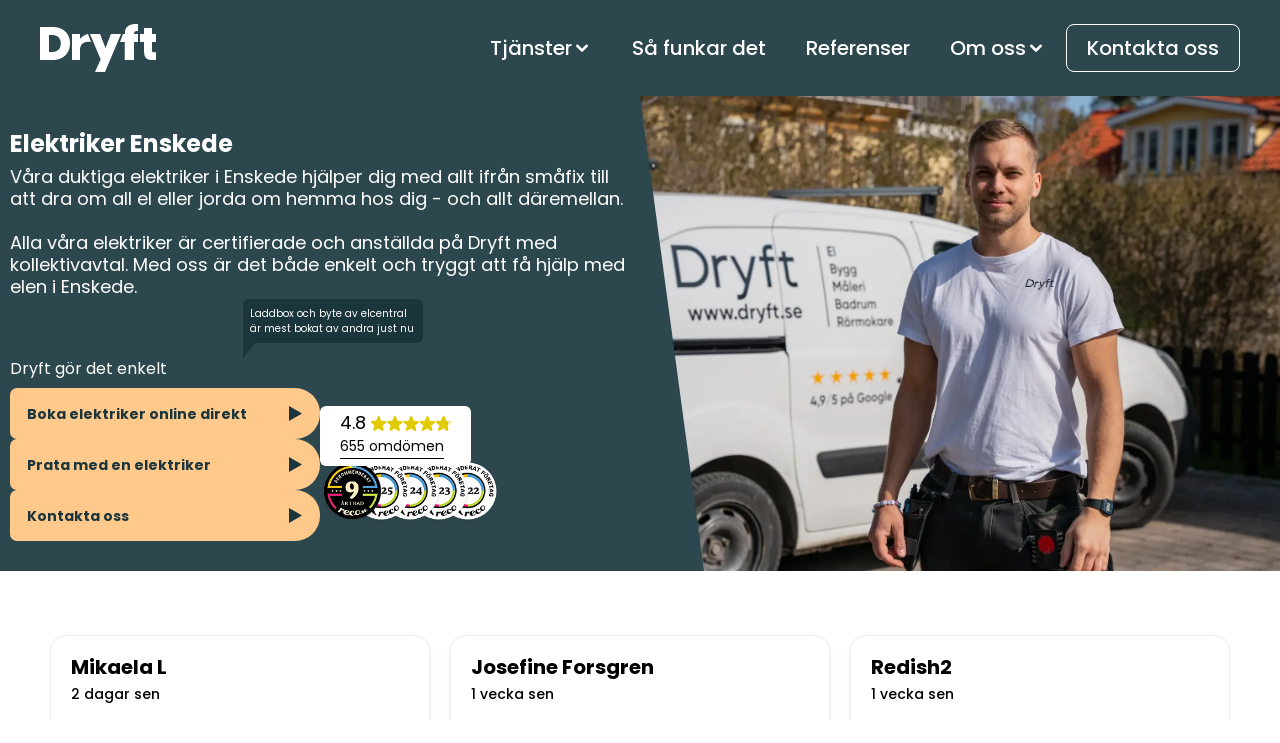

--- FILE ---
content_type: text/html; charset=utf-8
request_url: https://dryft.se/elektriker-enskede/
body_size: 154004
content:

<!DOCTYPE html>
<html lang="sv" prefix="og: http://ogp.me/ns#">
<head>
    <meta charset="UTF-8" />
    <title>Elektriker Enskede - Fasta Priser och Snabb Service | Dryft</title>
    <meta name="viewport" content="width=device-width, user-scalable=no, initial-scale=1.0, maximum-scale=1.0, minimum-scale=1.0" />
   
    <link rel="icon" href="https://cdn.dryft.se/snippet/images/8-icon-64x64.jpeg" type="image/x-icon" />
    <link rel="stylesheet" href="https://cdn.dryft.se/cache/s4bc8.d6ae9879af91b70f0d1b9bd36fe02155/global_styles.css" /><link rel="stylesheet" href="https://cdn.dryft.se/cache/s4bfa.ab7e63ed55f1ec156bb4c2bac960f8ab/style.min.css" /><link rel="stylesheet" href="https://cdn.dryft.se/cache/s4bc8.764cdb9fb25a7a48949cfb5b9235a4c7/libs.min.css" /><link rel="stylesheet" href="https://cdn.dryft.se/cache/s4bfa.30532619a3c126a2b2fb005ca34e8271/fonts.css" /><link rel="stylesheet" href="https://cdn.dryft.se/cache/s4cb3.c349b255d720d477fde89b9585caa9f2/2.0.min.css" /><link rel="stylesheet" href="https://cdn.dryft.se/cache/s4eea.99c75d38e26b917479879c080d0778e7/css-v3.min.css" /><link rel="stylesheet" href="https://cdn.dryft.se/cache/s4e5b.a7aa3ccaea376a5e434627f3466e4350/twentytwenty.min.css" /><link rel="stylesheet" href="https://cdn.dryft.se/cache/s4f8a.09e67915bcd36466df4fa03f8571c858/richtextWrap.css" /><link rel="stylesheet" href="https://cdn.dryft.se/cache/s4f98.2c9d6c9c0ab780f20c500c5ebc81dcf5/pinterest.css" /><link rel="stylesheet" href="https://cdn.dryft.se/cache/p4fad.511fedfc42b4ed53be0847adc19dbb3b/snip-footer_v2_hardcode.min.css" /><link rel="stylesheet" href="https://cdn.dryft.se/cache/p4f8b.4d42390994eadb56afc2b7bfc2aede01/snip-googlereview3columns.min.css" /><link rel="stylesheet" href="https://cdn.dryft.se/cache/p4fca.3a5819231cbba4a258c702ea4f18a577/snip-menu_v2.min.css" /><link rel="stylesheet" href="https://cdn.dryft.se/cache/p4f8b.6bb10088720de2698a44666d2977590f/snip-first_page_header.min.css" /><link rel="stylesheet" href="https://cdn.dryft.se/cache/p4f8a.8a6b3805a665b6591f6cf7f5c76f0c0c/snip-title_with_1_or_2_buttons.min.css" /><link rel="stylesheet" href="https://cdn.dryft.se/cache/p4e94.34c29fc509ac39028accf72fb5c54ff9/snip-paragraph_seo_richtext_v3.min.css" />

    <meta name="description" content="Våra elektriker i Enskede hjälper dig! Fastpris offert på ditt arbete, köp produkt med installation direkt eller ställ dina frågor till våra proffs!" />
    <meta name="keywords" content="" />
    <meta property="og:locale" content="sv">
    <meta property="og:type" content="website">
    <meta property="og:title" content="Elektriker Enskede - Fasta Priser och Snabb Service | Dryft">
    <meta property="og:description" content="Våra elektriker i Enskede hjälper dig! Fastpris offert på ditt arbete, köp produkt med installation direkt eller ställ dina frågor till våra proffs!">
    <!--meta property="og:url" content="https://www.xxx.uk/en/"-->
    <meta property="og:site_name" content="Elektriker Enskede - Fasta Priser och Snabb Service | Dryft" />
    <meta name="twitter:card" content="summary_large_image" />
    <meta name="twitter:description" content="Våra elektriker i Enskede hjälper dig! Fastpris offert på ditt arbete, köp produkt med installation direkt eller ställ dina frågor till våra proffs!" />
    <meta name="twitter:title" content="Elektriker Enskede - Fasta Priser och Snabb Service | Dryft" />
    <meta name="theme-color" content="#ffffff" />
    <meta http-Equiv="Cache-Control" Content="no-cache" />
    <meta http-Equiv="Pragma" Content="no-cache" />
    <meta http-Equiv="Expires" Content="0" />
    <link rel="icon" type="image/jpeg" sizes="16x16" href="https://cdn.dryft.se/snippet/images/8-icon-16x16.jpeg"/><link rel="icon" type="image/jpeg" sizes="32x32" href="https://cdn.dryft.se/snippet/images/8-icon-32x32.jpeg"/><link rel="icon" type="image/jpeg" sizes="96x96" href="https://cdn.dryft.se/snippet/images/8-icon-96x96.jpeg"/><link rel="icon" type="image/jpeg" sizes="192x192" href="https://cdn.dryft.se/snippet/images/8-icon-192x192.jpeg"/><link rel="apple-touch-icon" sizes="57x57" href="https://cdn.dryft.se/snippet/images/8-icon-57x57.jpeg"/><link rel="apple-touch-icon" sizes="60x60" href="https://cdn.dryft.se/snippet/images/8-icon-60x60.jpeg"/><link rel="apple-touch-icon" sizes="72x72" href="https://cdn.dryft.se/snippet/images/8-icon-72x72.jpeg"/><link rel="apple-touch-icon" sizes="76x76" href="https://cdn.dryft.se/snippet/images/8-icon-76x76.jpeg"/><link rel="apple-touch-icon" sizes="114x114" href="https://cdn.dryft.se/snippet/images/8-icon-114x114.jpeg"/><link rel="apple-touch-icon" sizes="120x120" href="https://cdn.dryft.se/snippet/images/8-icon-120x120.jpeg"/><link rel="apple-touch-icon" sizes="144x144" href="https://cdn.dryft.se/snippet/images/8-icon-144x144.jpeg"/><link rel="apple-touch-icon" sizes="152x152" href="https://cdn.dryft.se/snippet/images/8-icon-152x152.jpeg"/><link rel="apple-touch-icon" sizes="180x180" href="https://cdn.dryft.se/snippet/images/8-icon-180x180.jpeg"/><link rel="apple-touch-icon" sizes="256x256" href="https://cdn.dryft.se/snippet/images/8-web_clip-256x256.jpeg"/>
    <meta name="facebook-domain-verification" content="xdzd57o9uioymf2ca5roybyopnlxec" /> 
<link rel="preload" href="https://cdn.dryft.se/assets/fonts/Gilroy-Bold.woff" as="font" type="font/woff" crossorigin="anonymous">
<link rel="preload" href="https://cdn.dryft.se/assets/fonts/GalanoGrotesque-Light.woff2" as="font" type="font/woff2" crossorigin="anonymous" >
<link rel="preload" href="https://cdn.dryft.se/fonts/poppinsregular.woff" as="font" type="font/woff" crossorigin="anonymous">
<link rel="preload" href="https://cdn.dryft.se/fonts/poppinsmedium.woff" as="font" type="font/woff2" crossorigin="anonymous" >
<link rel="preload" href="https://cdn.dryft.se/fonts/poppinssemibold.woff" as="font" type="font/woff2" crossorigin="anonymous" >
<link rel="preload" href="https://cdn.dryft.se/fonts/poppinsbold.woff" as="font" type="font/woff2" crossorigin="anonymous" >

<!-- Start of HubSpot Embed Code -->
<link rel="preconnect" href="https://js.hs-scripts.com/"  crossorigin />
<link rel="preconnect" href="https://js.hscollectedforms.net/" crossorigin />
<link rel="preconnect" href="https://js.usemessages.com/" crossorigin />
<link rel="preconnect" href="https://js.hs-analytics.net/" crossorigin />
<link rel="preconnect" href="https://js.hsadspixel.net/" crossorigin />
<link rel="preconnect" href="https://js.hs-banner.com/" crossorigin />
<link rel="preconnect" href="https://api.hubspot.com/" crossorigin />
<link rel="preconnect" href="https://api.hubapi.com/" crossorigin />
<script type="text/javascript" id="hs-script-loader" async defer src="https://js.hs-scripts.com/7397897.js"></script>
<!-- End of HubSpot Embed Code -->

<!-- Google Tag Manager -->
<script>(function(w,d,s,l,i){w[l]=w[l]||[];w[l].push({'gtm.start':
new Date().getTime(),event:'gtm.js'});var f=d.getElementsByTagName(s)[0],
j=d.createElement(s),dl=l!='dataLayer'?'&l='+l:'';j.async=true;j.src=
'https://www.googletagmanager.com/gtm.js?id='+i+dl;f.parentNode.insertBefore(j,f);
})(window,document,'script','dataLayer','GTM-PHFM832');</script>
<!-- End Google Tag Manager -->

<!-- Pinterest verification -->
<meta name="p:domain_verify" content="af4a9709c9e22600fdf632ba151e0140"/>
<!-- Pinterest end -->

<link rel="canonical" href="https://dryft.se/elektriker-enskede/" />
</head>
<body>
    
        <!-- Google Tag Manager (noscript) -->
            <noscript>
                <iframe src="https://www.googletagmanager.com/ns.html?id=GTM-PHFM832" height="0" width="0" style="display:none;visibility:hidden"></iframe>
            </noscript>
        <!-- End Google Tag Manager (noscript) -->
        
    <header class="main-header"><div class="menu"><function menu at 0x7fea16e00e60></div></header>
    <main class="main-content">
<nav class="top-navigation-v3 top-navigation snippet-24955" data-snippet="24955" id="menu-v3">
  <div class="site-v3 padding-lr-v3 center">

    <div class="logo-wrapper">
      <div class="toggle-menu-wrapper">
        <input type="checkbox" aria-label="Menu">
        <span class="line"></span>
        <span class="line"></span>
        <span class="line"></span>

        <ul class="mobile_menu">
          <li class="top-level">
            <button class="button_v3 button_v3_frameless_white menu-item-with-arrow slide-button-js" data-slide="services">
              <span>Tjänster</span>
              <div class="arrow">
                  <svg xmlns="http://www.w3.org/2000/svg" width="20" height="20" viewBox="0 0 20 20" fill="none">
                    <path fill-rule="evenodd" clip-rule="evenodd" d="M10.8833 6.61668C10.6489 6.38259 10.3312 6.25111 9.99998 6.25111C9.66873 6.25111 9.35102 6.38259 9.11664 6.61668L4.40164 11.33C4.16726 11.5645 4.03563 11.8825 4.03571 12.2141C4.03578 12.5456 4.16757 12.8635 4.40206 13.0979C4.63656 13.3323 4.95456 13.4639 5.28611 13.4639C5.61765 13.4638 5.93559 13.332 6.16998 13.0975L9.99998 9.26751L13.83 13.0975C14.0656 13.3253 14.3813 13.4515 14.7091 13.4488C15.0368 13.4461 15.3504 13.3148 15.5823 13.0831C15.8141 12.8515 15.9457 12.538 15.9487 12.2103C15.9517 11.8825 15.8259 11.5667 15.5983 11.3308L10.8841 6.61584L10.8833 6.61668Z" fill="white"/>
                 </svg>
              </div>              
            </button>
          </li>
          <div class="slide-box-js" data-slide="services">
            <li class="second-level">
              <button class="button_v3 button_v3_frameless_white menu-item-with-arrow open-sub-tab-js" data-tab="renovering">
                <div class="text-wrapper">
                  <div>Renovering</div>
                  <div class="caption">T.ex. Badrum, kök eller större renovering</div>
                </div>
                <svg xmlns="http://www.w3.org/2000/svg" width="20" height="20" viewBox="0 0 20 20" fill="none">
                  <path fill-rule="evenodd" clip-rule="evenodd" d="M13.3833 10.8834C13.6174 10.649 13.7489 10.3313 13.7489 10C13.7489 9.66879 13.6174 9.35108 13.3833 9.11671L8.66999 4.40171C8.43549 4.16732 8.11749 4.03569 7.78594 4.03577C7.4544 4.03584 7.13646 4.16763 6.90207 4.40212C6.66769 4.63662 6.53605 4.95462 6.53613 5.28617C6.53621 5.61772 6.66799 5.93565 6.90249 6.17004L10.7325 10L6.90249 13.83C6.67468 14.0657 6.54853 14.3814 6.55123 14.7091C6.55392 15.0369 6.68523 15.3505 6.91688 15.5823C7.14854 15.8142 7.46199 15.9458 7.78974 15.9488C8.11748 15.9518 8.4333 15.826 8.66916 15.5984L13.3842 10.8842L13.3833 10.8834Z" fill="white"/>
                </svg>
              </button>
            </li>
            <li class="second-level">
              <button class="button_v3 button_v3_frameless_white menu-item-with-arrow open-sub-tab-js" data-tab="mindre">
                <div class="text-wrapper">
                  <div>Mindre jobb eller småfix</div>
                  <div class="caption">T.ex. Eluttag eller måla om några rum</div>
                </div>
                <svg xmlns="http://www.w3.org/2000/svg" width="20" height="20" viewBox="0 0 20 20" fill="none">
                  <path fill-rule="evenodd" clip-rule="evenodd" d="M13.3833 10.8834C13.6174 10.649 13.7489 10.3313 13.7489 10C13.7489 9.66879 13.6174 9.35108 13.3833 9.11671L8.66999 4.40171C8.43549 4.16732 8.11749 4.03569 7.78594 4.03577C7.4544 4.03584 7.13646 4.16763 6.90207 4.40212C6.66769 4.63662 6.53605 4.95462 6.53613 5.28617C6.53621 5.61772 6.66799 5.93565 6.90249 6.17004L10.7325 10L6.90249 13.83C6.67468 14.0657 6.54853 14.3814 6.55123 14.7091C6.55392 15.0369 6.68523 15.3505 6.91688 15.5823C7.14854 15.8142 7.46199 15.9458 7.78974 15.9488C8.11748 15.9518 8.4333 15.826 8.66916 15.5984L13.3842 10.8842L13.3833 10.8834Z" fill="white"/>
                </svg>
              </button>
            </li>
          </div>

          <li class="top-level"><a href="https://dryft.se/sa-funkar-det/" class="button_v3 button_v3_frameless_white">Så funkar det</a></li>
          <li class="top-level"><a href="https://dryft.se/referenser/" class="button_v3 button_v3_frameless_white">Referenser</a></li>
          <li class="top-level">
            <button class="button_v3 button_v3_frameless_white menu-item-with-arrow slide-button-js" data-slide="about_us">
              <span>Om oss</span>
              <div class="arrow">
                  <svg xmlns="http://www.w3.org/2000/svg" width="20" height="20" viewBox="0 0 20 20" fill="none">
                    <path fill-rule="evenodd" clip-rule="evenodd" d="M10.8833 6.61668C10.6489 6.38259 10.3312 6.25111 9.99998 6.25111C9.66873 6.25111 9.35102 6.38259 9.11664 6.61668L4.40164 11.33C4.16726 11.5645 4.03563 11.8825 4.03571 12.2141C4.03578 12.5456 4.16757 12.8635 4.40206 13.0979C4.63656 13.3323 4.95456 13.4639 5.28611 13.4639C5.61765 13.4638 5.93559 13.332 6.16998 13.0975L9.99998 9.26751L13.83 13.0975C14.0656 13.3253 14.3813 13.4515 14.7091 13.4488C15.0368 13.4461 15.3504 13.3148 15.5823 13.0831C15.8141 12.8515 15.9457 12.538 15.9487 12.2103C15.9517 11.8825 15.8259 11.5667 15.5983 11.3308L10.8841 6.61584L10.8833 6.61668Z" fill="white"/>
                 </svg>
              </div>
            </button>
          </li>
          <div class="slide-box-js" data-slide="about_us">
            <li class="second-level">
              <a href="https://dryft.se/om-oss/" class="button_v3 button_v3_frameless_white">Läs mer om oss</a>
            </li>
            <li class="second-level">
              <a href="https://dryft.se/om-oss/vi-pa-dryft/" class="button_v3 button_v3_frameless_white">Möt oss på Dryft</a>
            </li>
          </div>
          <li class="top-level"><a href="https://dryft.se/kontakta-oss/" class="button_v3 button_v3_outline_white button_contact_us_mobile button_contact_us_js">Kontakta oss</a></li>
        </ul>

        <div class="sub-tab-mobile sub-tab-mobile-js" data-tab="renovering">
          <svg xmlns="http://www.w3.org/2000/svg" width="32" height="32" viewBox="0 0 32 32" fill="none" class="close-sub-tab-mobile-js">
            <path fill-rule="evenodd" clip-rule="evenodd" d="M10.5866 14.5867C10.2121 14.9617 10.0017 15.47 10.0017 16C10.0017 16.53 10.2121 17.0383 10.5866 17.4133L18.1279 24.9573C18.5031 25.3324 19.0119 25.543 19.5424 25.5428C20.0729 25.5427 20.5816 25.3319 20.9566 24.9567C21.3316 24.5815 21.5422 24.0727 21.5421 23.5422C21.542 23.0117 21.3311 22.503 20.9559 22.128L14.8279 16L20.9559 9.87201C21.3204 9.49498 21.5223 8.98987 21.518 8.46547C21.5137 7.94107 21.3036 7.43935 20.9329 7.06835C20.5623 6.69736 20.0607 6.48679 19.5363 6.48198C19.012 6.47718 18.5067 6.67854 18.1293 7.04268L10.5853 14.5853L10.5866 14.5867Z" fill="white"/>
          </svg>
          <div class="sub-tab-mobile-wrapper">
            <div class="sub-tab-header">Renovering</div>

            <div class="sub-tab-chips">
              <div class="sub-tab-chip">
                <svg xmlns="http://www.w3.org/2000/svg" width="20" height="20" viewBox="0 0 20 20" fill="none">
                  <path fill-rule="evenodd" clip-rule="evenodd" d="M5.00004 8.33333L3.33337 10L8.33337 15L16.6667 6.66667L15 5L8.33337 11.6667L5.00004 8.33333Z" fill="white"/>
                </svg>
                <span>Hantverkare</span>
              </div>
              <div class="sub-tab-chip">
                <svg xmlns="http://www.w3.org/2000/svg" width="20" height="20" viewBox="0 0 20 20" fill="none">
                  <path fill-rule="evenodd" clip-rule="evenodd" d="M5.00004 8.33333L3.33337 10L8.33337 15L16.6667 6.66667L15 5L8.33337 11.6667L5.00004 8.33333Z" fill="white"/>
                </svg>
                <span>Material</span>
              </div>
              <div class="sub-tab-chip">
                <svg xmlns="http://www.w3.org/2000/svg" width="20" height="20" viewBox="0 0 20 20" fill="none">
                  <path fill-rule="evenodd" clip-rule="evenodd" d="M5.00004 8.33333L3.33337 10L8.33337 15L16.6667 6.66667L15 5L8.33337 11.6667L5.00004 8.33333Z" fill="white"/>
                </svg>
                <span>Projektledning</span>
              </div>
            </div>

            <p class="sub-tab-text">
              Vid en större renovering, som badrum, kök eller stor del av hemmet, är noggrann planering, skickliga hantverkare och rätt stöd avgörande för att göra resan mot ditt drömboende smidig och inspirerande!
            </p>

            <a href="https://dryft.se/renovering/" class="button_v3 button_v3_fill_orange menu-item-link" >Läs mer</a>

            <div class="divider"></div>           

            <div class="cities-chips">
                <button class="city-chip active" data-group="st">Stockholm</button>
                <button class="city-chip" data-group="go">Göteborg</button>
                <button class="city-chip" data-group="ua">Uppsala</button>
            </div>

             <p class="city-popular-label">Populära tjänster i <span class="city-label-js">Stockholm</span>:</p>
             
            <div class="services-chips custom-scroll-v3">
                <a class="service-item" data-group="st" href="https://dryft.se/badrum-stockholm/" target="_self" style="display: flex;">Badrumsrenovering</a>
                <a class="service-item" data-group="st" href="https://dryft.se/koksrenovering/" target="_self" style="display: flex;">Köksrenovering</a>
                <a class="service-item" data-group="st" href="https://dryft.se/helrenovering/" target="_self" style="display: flex;">Helrenovering</a>
                <a class="service-item" data-group="st" href="https://dryft.se/energieffektivisering/" target="_self" style="display: flex;">Energirenovering</a>
                <a class="service-item" data-group="st" href="https://dryft.se/kallarrenovering-stockholm/" target="_self" style="display: flex;">Källarrenovering</a>
                <a class="service-item" data-group="st" href="https://dryft.se/fasadrenovering-stockholm/" target="_self" style="display: flex;">Fasadrenovering</a>

                <a class="service-item" data-group="go" href="https://dryft.se/badrum-goteborg/" target="_self" style="display: none;">Badrumsrenovering</a>
                <a class="service-item" data-group="go" href="https://renomate.se/koksrenovering/koksrenovering-goteborg/" target="_self" style="display: none;">Köksrenovering</a>
                <a class="service-item" data-group="go" href="https://renomate.se/totalrenovering/helrenovering-goteborg/" target="_self" style="display: none;">Helrenovering</a>
                <a class="service-item" data-group="go" href="https://renomate.se/kallarrenovering/kallarrenovering-goteborg/" target="_self" style="display: none;">Källarrenovering</a>
                <a class="service-item" data-group="go" href="https://dryft.se/fasadrenovering-goteborg/" target="_self" style="display: none;">Fasadrenovering</a>

                <a class="service-item" data-group="ua" href="https://dryft.se/badrum-uppsala/" target="_self" style="display: none">Badrumsrenovering</a>
            </div>

            <!-- <div class="sub-tab-cities">
                <span class="sub-tab-city">
                    <svg xmlns="http://www.w3.org/2000/svg" width="20" height="20" viewBox="0 0 20 20" fill="none">
                        <path d="M15.8333 7.50002C15.8333 6.73398 15.6824 5.97543 15.3893 5.2677C15.0961 4.55997 14.6664 3.91691 14.1247 3.37523C13.5831 2.83356 12.94 2.40388 12.2323 2.11072C11.5245 1.81757 10.766 1.66669 9.99996 1.66669C9.23391 1.66669 8.47537 1.81757 7.76764 2.11072C7.05991 2.40388 6.41684 2.83356 5.87517 3.37523C5.33349 3.91691 4.90381 4.55997 4.61066 5.2677C4.31751 5.97543 4.16663 6.73398 4.16663 7.50002C4.16663 8.65585 4.50746 9.73085 5.08746 10.6375H5.08079L9.99996 18.3334L14.9191 10.6375H14.9133C15.5141 9.70136 15.8334 8.61237 15.8333 7.50002ZM9.99996 10C9.33692 10 8.70103 9.73663 8.23219 9.26779C7.76335 8.79895 7.49996 8.16306 7.49996 7.50002C7.49996 6.83698 7.76335 6.20109 8.23219 5.73225C8.70103 5.26341 9.33692 5.00002 9.99996 5.00002C10.663 5.00002 11.2989 5.26341 11.7677 5.73225C12.2366 6.20109 12.5 6.83698 12.5 7.50002C12.5 8.16306 12.2366 8.79895 11.7677 9.26779C11.2989 9.73663 10.663 10 9.99996 10Z" fill="white"/>
                    </svg>
                    Stockholm
                </span>
                <span class="sub-tab-city">
                    <svg xmlns="http://www.w3.org/2000/svg" width="20" height="20" viewBox="0 0 20 20" fill="none">
                        <path d="M15.8333 7.50002C15.8333 6.73398 15.6824 5.97543 15.3893 5.2677C15.0961 4.55997 14.6664 3.91691 14.1247 3.37523C13.5831 2.83356 12.94 2.40388 12.2323 2.11072C11.5245 1.81757 10.766 1.66669 9.99996 1.66669C9.23391 1.66669 8.47537 1.81757 7.76764 2.11072C7.05991 2.40388 6.41684 2.83356 5.87517 3.37523C5.33349 3.91691 4.90381 4.55997 4.61066 5.2677C4.31751 5.97543 4.16663 6.73398 4.16663 7.50002C4.16663 8.65585 4.50746 9.73085 5.08746 10.6375H5.08079L9.99996 18.3334L14.9191 10.6375H14.9133C15.5141 9.70136 15.8334 8.61237 15.8333 7.50002ZM9.99996 10C9.33692 10 8.70103 9.73663 8.23219 9.26779C7.76335 8.79895 7.49996 8.16306 7.49996 7.50002C7.49996 6.83698 7.76335 6.20109 8.23219 5.73225C8.70103 5.26341 9.33692 5.00002 9.99996 5.00002C10.663 5.00002 11.2989 5.26341 11.7677 5.73225C12.2366 6.20109 12.5 6.83698 12.5 7.50002C12.5 8.16306 12.2366 8.79895 11.7677 9.26779C11.2989 9.73663 10.663 10 9.99996 10Z" fill="white"/>
                    </svg>
                    Göteborg
                </span>
            </div> -->

            
          </div>

        </div>

        <div class="sub-tab-mobile sub-tab-mobile-js" data-tab="mindre">
          <svg xmlns="http://www.w3.org/2000/svg" width="32" height="32" viewBox="0 0 32 32" fill="none" class="close-sub-tab-mobile-js">
            <path fill-rule="evenodd" clip-rule="evenodd" d="M10.5866 14.5867C10.2121 14.9617 10.0017 15.47 10.0017 16C10.0017 16.53 10.2121 17.0383 10.5866 17.4133L18.1279 24.9573C18.5031 25.3324 19.0119 25.543 19.5424 25.5428C20.0729 25.5427 20.5816 25.3319 20.9566 24.9567C21.3316 24.5815 21.5422 24.0727 21.5421 23.5422C21.542 23.0117 21.3311 22.503 20.9559 22.128L14.8279 16L20.9559 9.87201C21.3204 9.49498 21.5223 8.98987 21.518 8.46547C21.5137 7.94107 21.3036 7.43935 20.9329 7.06835C20.5623 6.69736 20.0607 6.48679 19.5363 6.48198C19.012 6.47718 18.5067 6.67854 18.1293 7.04268L10.5853 14.5853L10.5866 14.5867Z" fill="white"/>
          </svg>
          <div class="sub-tab-mobile-wrapper">
            <div class="sub-tab-header">Mindre jobb eller småfix</div>

            <div class="sub-tab-chips">
              <div class="sub-tab-chip">
                <svg xmlns="http://www.w3.org/2000/svg" width="20" height="20" viewBox="0 0 20 20" fill="none">
                  <path fill-rule="evenodd" clip-rule="evenodd" d="M5.00004 8.33333L3.33337 10L8.33337 15L16.6667 6.66667L15 5L8.33337 11.6667L5.00004 8.33333Z" fill="white"/>
                </svg>
                <span>Elektriker</span>
              </div>
              <div class="sub-tab-chip">
                <svg xmlns="http://www.w3.org/2000/svg" width="20" height="20" viewBox="0 0 20 20" fill="none">
                  <path fill-rule="evenodd" clip-rule="evenodd" d="M5.00004 8.33333L3.33337 10L8.33337 15L16.6667 6.66667L15 5L8.33337 11.6667L5.00004 8.33333Z" fill="white"/>
                </svg>
                <span>Rörmokare</span>
              </div>
              <div class="sub-tab-chip">
                <svg xmlns="http://www.w3.org/2000/svg" width="20" height="20" viewBox="0 0 20 20" fill="none">
                  <path fill-rule="evenodd" clip-rule="evenodd" d="M5.00004 8.33333L3.33337 10L8.33337 15L16.6667 6.66667L15 5L8.33337 11.6667L5.00004 8.33333Z" fill="white"/>
                </svg>
                <span>Snickare</span>
              </div>
              <div class="sub-tab-chip">
               <svg xmlns="http://www.w3.org/2000/svg" width="20" height="20" viewBox="0 0 20 20" fill="none">
                  <path fill-rule="evenodd" clip-rule="evenodd" d="M5.00004 8.33333L3.33337 10L8.33337 15L16.6667 6.66667L15 5L8.33337 11.6667L5.00004 8.33333Z" fill="white"/>
                </svg>
                <span>Målare</span>
              </div>
              <div class="sub-tab-chip">
                <svg xmlns="http://www.w3.org/2000/svg" width="20" height="20" viewBox="0 0 20 20" fill="none">
                  <path fill-rule="evenodd" clip-rule="evenodd" d="M5.00004 8.33333L3.33337 10L8.33337 15L16.6667 6.66667L15 5L8.33337 11.6667L5.00004 8.33333Z" fill="white"/>
                </svg>
                <span>Plattsättare</span>
              </div>
            </div>

            <p class="sub-tab-text">
              Vi gör småfix och mindre jobb i hemmet enkelt, snabbt och utan krångel! Behöver du hjälp med att byta blandare, måla om ett par rum eller fixa ett elproblem? Då är vi rätt val!
            </p>

            <a href="https://dryft.se/mindre-jobb-och-smafix/" class="button_v3 button_v3_fill_orange menu-item-link" >Läs mer</a>

            <div class="divider"></div>           

            <div class="cities-chips">
                <button class="city-chip active" data-group="st">Stockholm</button>
                <button class="city-chip" data-group="go">Göteborg</button>
                <button class="city-chip" data-group="ua">Uppsala</button>
            </div>

             <p class="city-popular-label">Populära tjänster i <span class="city-label-js">Stockholm</span>:</p>
             
            <div class="services-chips custom-scroll-v3">
                <a class="service-item" data-group="st" href="https://dryft.se/elektriker-stockholm/" target="_self" style="display: flex;">Elektriker</a>
                <a class="service-item" data-group="st" href="https://dryft.se/rormokare-stockholm/" target="_self" style="display: flex;">Rörmokare</a>
                <a class="service-item" data-group="st" href="https://dryft.se/plattsattare-stockholm/" target="_self" style="display: flex;">Plattsättare</a>
                <a class="service-item" data-group="st" href="https://dryft.se/malare-stockholm/" target="_self" style="display: flex;">Målare</a>
                <a class="service-item" data-group="st" href="https://dryft.se/snickare-stockholm/" target="_self" style="display: flex;">Snickare</a>

                <a class="service-item" data-group="go" href="https://dryft.se/elektriker-goteborg/" target="_self" style="display: none;">Elektriker</a>
                <a class="service-item" data-group="go" href="https://dryft.se/rormokare-goteborg/" target="_self" style="display: none;">Rörmokare</a>
                <a class="service-item" data-group="go" href="https://dryft.se/plattsattare-goteborg/" target="_self" style="display: none;">Plattsättare</a>
                <a class="service-item" data-group="go" href="https://dryft.se/malare-goteborg/" target="_self" style="display: none;">Målare</a>
                <a class="service-item" data-group="go" href="https://dryft.se/snickare-goteborg/" target="_self" style="display: none;">Snickare</a>
                
                 <a class="service-item" data-group="ua" href="https://dryft.se/elektriker-uppsala/" target="_self" style="display: none">Elektriker</a>
                <a class="service-item" data-group="ua" href="https://dryft.se/rormokare-uppsala/" target="_self" style="display: none">Rörmokare</a>
                <a class="service-item" data-group="ua" href="https://dryft.se/plattsattare-uppsala/" target="_self" style="display: none">Plattsättare</a>
                <a class="service-item" data-group="ua" href="https://dryft.se/malare-uppsala/" target="_self" style="display: none">Målare</a>
                <a class="service-item" data-group="ua" href="https://dryft.se/snickare-uppsala/" target="_self" style="display: none">Snickare</a>
            </div>

            <!-- <div class="sub-tab-cities">
                <span class="sub-tab-city">
                    <svg xmlns="http://www.w3.org/2000/svg" width="20" height="20" viewBox="0 0 20 20" fill="none">
                        <path d="M15.8333 7.50002C15.8333 6.73398 15.6824 5.97543 15.3893 5.2677C15.0961 4.55997 14.6664 3.91691 14.1247 3.37523C13.5831 2.83356 12.94 2.40388 12.2323 2.11072C11.5245 1.81757 10.766 1.66669 9.99996 1.66669C9.23391 1.66669 8.47537 1.81757 7.76764 2.11072C7.05991 2.40388 6.41684 2.83356 5.87517 3.37523C5.33349 3.91691 4.90381 4.55997 4.61066 5.2677C4.31751 5.97543 4.16663 6.73398 4.16663 7.50002C4.16663 8.65585 4.50746 9.73085 5.08746 10.6375H5.08079L9.99996 18.3334L14.9191 10.6375H14.9133C15.5141 9.70136 15.8334 8.61237 15.8333 7.50002ZM9.99996 10C9.33692 10 8.70103 9.73663 8.23219 9.26779C7.76335 8.79895 7.49996 8.16306 7.49996 7.50002C7.49996 6.83698 7.76335 6.20109 8.23219 5.73225C8.70103 5.26341 9.33692 5.00002 9.99996 5.00002C10.663 5.00002 11.2989 5.26341 11.7677 5.73225C12.2366 6.20109 12.5 6.83698 12.5 7.50002C12.5 8.16306 12.2366 8.79895 11.7677 9.26779C11.2989 9.73663 10.663 10 9.99996 10Z" fill="white"/>
                    </svg>
                    Stockholm
                </span>
                <span class="sub-tab-city">
                    <svg xmlns="http://www.w3.org/2000/svg" width="20" height="20" viewBox="0 0 20 20" fill="none">
                        <path d="M15.8333 7.50002C15.8333 6.73398 15.6824 5.97543 15.3893 5.2677C15.0961 4.55997 14.6664 3.91691 14.1247 3.37523C13.5831 2.83356 12.94 2.40388 12.2323 2.11072C11.5245 1.81757 10.766 1.66669 9.99996 1.66669C9.23391 1.66669 8.47537 1.81757 7.76764 2.11072C7.05991 2.40388 6.41684 2.83356 5.87517 3.37523C5.33349 3.91691 4.90381 4.55997 4.61066 5.2677C4.31751 5.97543 4.16663 6.73398 4.16663 7.50002C4.16663 8.65585 4.50746 9.73085 5.08746 10.6375H5.08079L9.99996 18.3334L14.9191 10.6375H14.9133C15.5141 9.70136 15.8334 8.61237 15.8333 7.50002ZM9.99996 10C9.33692 10 8.70103 9.73663 8.23219 9.26779C7.76335 8.79895 7.49996 8.16306 7.49996 7.50002C7.49996 6.83698 7.76335 6.20109 8.23219 5.73225C8.70103 5.26341 9.33692 5.00002 9.99996 5.00002C10.663 5.00002 11.2989 5.26341 11.7677 5.73225C12.2366 6.20109 12.5 6.83698 12.5 7.50002C12.5 8.16306 12.2366 8.79895 11.7677 9.26779C11.2989 9.73663 10.663 10 9.99996 10Z" fill="white"/>
                    </svg>
                    Göteborg
                </span>
            </div> -->            
          </div>
        </div>

      </div>
      <a href="https://dryft.se/" class="logo" aria-label="Go to main page">
      <svg xmlns="http://www.w3.org/2000/svg" width="116" height="48" viewBox="0 0 116 48" fill="none">
        <g>
          <path d="M116 28.3329V36H112C105.397 36 104 32.5194 104 26V18H100V10H104V4H112V10H116V18H112V26.3587C112 27.0627 112.154 27.5677 112.461 27.8737C112.799 28.1798 113.351 28.3329 114.119 28.3329H116Z" fill="white"/>
          <path d="M98 18H94V36H84.7341V18H80L83 10H85V9C85 5.71483 85.545 4.23384 87.5 2.5C89.486 0.735741 92.4919 0 96.1847 0C96.9294 0 97.5263 0 98 1.14814e-05V7C97.7558 7 97.3173 7 96.8829 7C95.8899 7 95.1606 7.26896 94.6952 7.72524C94.2297 8.15109 94.0621 9.02662 94 10H98V18Z" fill="white"/>
          <path d="M81 10L65 48H55L60.6562 35.3846L50 10H60L65.5 24L71 10H81Z" fill="white"/>
          <path d="M40 15C41.0004 13.53 43 12 45 11C47 10 48 10 48 10L51 18C51 18 48 17.5 46 18C44 18.5 42.9397 19.2344 42 20C41.0602 20.7656 40 23.1013 40 25V36H32V10H40V15Z" fill="white"/>
          <path d="M12.9366 3C16.3679 3 19.3663 3.70213 21.932 5.10638C24.5286 6.47943 26.5224 8.41418 27.9135 10.9106C29.3045 13.4071 30 16.2858 30 19.5C30 22.683 29.289 25.4993 27.8671 27.9957C26.476 30.4922 24.4822 32.4582 21.8856 33.8936C19.3199 35.2979 16.3369 36 12.9366 36H0V3H12.9366ZM12 28C14.6584 28 16.9861 27.1688 18.5008 25.7021C20.0155 24.2355 20.7728 22.1603 20.7728 19.4766C20.7728 16.7617 20.0155 14.6709 18.5008 13.2043C16.9861 11.7064 14.6584 11 12 11H9V28H12Z" fill="white"/>
        </g>
      </svg>
    </a>
    </div>
    <div class="right-wrapper">
      <ul class="menu-page-navigation-v3">
        <li class="menu-button-wrapper">
          <button href="https://dryft.se/" class="button_v3 button_v3_frameless_white menu_button menu-button-js">
            <span>Tjänster</span>
            <svg xmlns="http://www.w3.org/2000/svg" width="20" height="20" viewBox="0 0 20 20" fill="none">
              <path fill-rule="evenodd" clip-rule="evenodd" d="M10.8834 13.3833C10.649 13.6174 10.3313 13.7489 10 13.7489C9.66879 13.7489 9.35108 13.6174 9.11671 13.3833L4.40171 8.66999C4.16732 8.43549 4.03569 8.11749 4.03577 7.78594C4.03584 7.4544 4.16763 7.13646 4.40212 6.90207C4.63662 6.66769 4.95462 6.53605 5.28617 6.53613C5.61772 6.53621 5.93565 6.66799 6.17004 6.90249L10 10.7325L13.83 6.90249C14.0657 6.67468 14.3814 6.54853 14.7091 6.55123C15.0369 6.55392 15.3505 6.68523 15.5823 6.91688C15.8142 7.14854 15.9458 7.46199 15.9488 7.78974C15.9518 8.11748 15.826 8.4333 15.5984 8.66916L10.8842 13.3842L10.8834 13.3833Z" fill="white"/>
            </svg>
          </button>
          <div class="submenu-js menu-services-wrapper">
            <div class="menu-services-list">
              <div class="menu-services-list-item menu-service-item-js selected" data-info="renovering">
                <span>Renovering</span>
                <span class="caption">T.ex. Badrum, kök eller större renovering</span>
              </div>
              <div class="menu-services-list-item menu-service-item-js" data-info="mindre">
                <span>Mindre jobb eller småfix</span>
                <span class="caption">T.ex. Eluttag eller måla om några rum</span>
              </div>
            </div>

            <div class="menu-services-item-selected-wrapper menu-service-item-info-js selected" data-info="renovering">
              <span class="menu-services-item-selected-header">Renovering</span>

              <div class="menu-services-item-chips">
                <div class="menu-services-item-chip">
                  <svg xmlns="http://www.w3.org/2000/svg" width="20" height="20" viewBox="0 0 20 20" fill="none">
                    <path fill-rule="evenodd" clip-rule="evenodd" d="M5.00004 8.33333L3.33337 10L8.33337 15L16.6667 6.66667L15 5L8.33337 11.6667L5.00004 8.33333Z" fill="#1A353B"/>
                  </svg>
                  <span>Hantverkare</span>
                </div>
                <div class="menu-services-item-chip">
                  <svg xmlns="http://www.w3.org/2000/svg" width="20" height="20" viewBox="0 0 20 20" fill="none">
                    <path fill-rule="evenodd" clip-rule="evenodd" d="M5.00004 8.33333L3.33337 10L8.33337 15L16.6667 6.66667L15 5L8.33337 11.6667L5.00004 8.33333Z" fill="#1A353B"/>
                  </svg>
                  <span>Material</span>
                </div>
                <div class="menu-services-item-chip">
                  <svg xmlns="http://www.w3.org/2000/svg" width="20" height="20" viewBox="0 0 20 20" fill="none">
                    <path fill-rule="evenodd" clip-rule="evenodd" d="M5.00004 8.33333L3.33337 10L8.33337 15L16.6667 6.66667L15 5L8.33337 11.6667L5.00004 8.33333Z" fill="#1A353B"/>
                  </svg>
                  <span>Projektledning</span>
                </div>
              </div>

              <p class="menu-services-item-selected-text">
                Vid en större renovering, som badrum, kök eller stor del av hemmet, är noggrann planering, skickliga hantverkare och rätt stöd avgörande för att göra resan mot ditt drömboende smidig och inspirerande!
              </p>

                <a href="https://dryft.se/renovering/" class="button_v3 button_v3_fill_orange menu-item-link" >Läs mer</a>

                <div class="divider"></div>           

                <div class="cities-chips">
                    <button class="city-chip active" data-group="st">Stockholm</button>
                    <button class="city-chip" data-group="go">Göteborg</button>
                     <button class="city-chip" data-group="ua">Uppsala</button>
                </div>

                <p class="city-popular-label">Populära tjänster i <span class="city-label-js">Stockholm</span>:</p>
                
                <div class="services-chips custom-scroll-v3">
                    <a class="service-item" data-group="st" href="https://dryft.se/badrum-stockholm/" target="_self" style="display: flex;">Badrumsrenovering</a>
                    <a class="service-item" data-group="st" href="https://dryft.se/koksrenovering/" target="_self" style="display: flex;">Köksrenovering</a>
                    <a class="service-item" data-group="st" href="https://dryft.se/helrenovering/" target="_self" style="display: flex;">Helrenovering</a>
                    <a class="service-item" data-group="st" href="https://dryft.se/energieffektivisering/" target="_self" style="display: flex;">Energirenovering</a>
                    <a class="service-item" data-group="st" href="https://dryft.se/kallarrenovering-stockholm/" target="_self" style="display: flex;">Källarrenovering</a>
                    <a class="service-item" data-group="st" href="https://dryft.se/fasadrenovering-stockholm/" target="_self" style="display: flex;">Fasadrenovering</a>

                    <a class="service-item" data-group="go" href="https://dryft.se/badrum-goteborg/" target="_self" style="display: none;">Badrumsrenovering</a>
                    <a class="service-item" data-group="go" href="https://renomate.se/koksrenovering/koksrenovering-goteborg/" target="_self" style="display: none;">Köksrenovering</a>
                    <a class="service-item" data-group="go" href="https://renomate.se/totalrenovering/helrenovering-goteborg/" target="_self" style="display: none;">Helrenovering</a>
                    <a class="service-item" data-group="go" href="https://renomate.se/kallarrenovering/kallarrenovering-goteborg/" target="_self" style="display: none;">Källarrenovering</a>
                    <a class="service-item" data-group="go" href="https://dryft.se/fasadrenovering-goteborg/" target="_self" style="display: none;">Fasadrenovering</a>

                    <a class="service-item" data-group="ua" href="https://dryft.se/badrum-uppsala/" target="_self" style="display: none">Badrumsrenovering</a>
                </div>

              <!-- <div class="menu-services-item-cities">
                    <span class="menu-services-item-city">
                        <svg xmlns="http://www.w3.org/2000/svg" width="20" height="20" viewBox="0 0 20 20" fill="none">
                            <path d="M15.8333 7.50002C15.8333 6.73398 15.6824 5.97543 15.3893 5.2677C15.0961 4.55997 14.6664 3.91691 14.1247 3.37523C13.5831 2.83356 12.94 2.40388 12.2323 2.11072C11.5245 1.81757 10.766 1.66669 9.99996 1.66669C9.23391 1.66669 8.47537 1.81757 7.76764 2.11072C7.05991 2.40388 6.41684 2.83356 5.87517 3.37523C5.33349 3.91691 4.90381 4.55997 4.61066 5.2677C4.31751 5.97543 4.16663 6.73398 4.16663 7.50002C4.16663 8.65585 4.50746 9.73085 5.08746 10.6375H5.08079L9.99996 18.3334L14.9191 10.6375H14.9133C15.5141 9.70136 15.8334 8.61237 15.8333 7.50002ZM9.99996 10C9.33692 10 8.70103 9.73663 8.23219 9.26779C7.76335 8.79895 7.49996 8.16306 7.49996 7.50002C7.49996 6.83698 7.76335 6.20109 8.23219 5.73225C8.70103 5.26341 9.33692 5.00002 9.99996 5.00002C10.663 5.00002 11.2989 5.26341 11.7677 5.73225C12.2366 6.20109 12.5 6.83698 12.5 7.50002C12.5 8.16306 12.2366 8.79895 11.7677 9.26779C11.2989 9.73663 10.663 10 9.99996 10Z" fill="#1A353B"/>
                        </svg>
                        Stockholm
                    </span>
                    <span class="menu-services-item-city">
                        <svg xmlns="http://www.w3.org/2000/svg" width="20" height="20" viewBox="0 0 20 20" fill="none">
                            <path d="M15.8333 7.50002C15.8333 6.73398 15.6824 5.97543 15.3893 5.2677C15.0961 4.55997 14.6664 3.91691 14.1247 3.37523C13.5831 2.83356 12.94 2.40388 12.2323 2.11072C11.5245 1.81757 10.766 1.66669 9.99996 1.66669C9.23391 1.66669 8.47537 1.81757 7.76764 2.11072C7.05991 2.40388 6.41684 2.83356 5.87517 3.37523C5.33349 3.91691 4.90381 4.55997 4.61066 5.2677C4.31751 5.97543 4.16663 6.73398 4.16663 7.50002C4.16663 8.65585 4.50746 9.73085 5.08746 10.6375H5.08079L9.99996 18.3334L14.9191 10.6375H14.9133C15.5141 9.70136 15.8334 8.61237 15.8333 7.50002ZM9.99996 10C9.33692 10 8.70103 9.73663 8.23219 9.26779C7.76335 8.79895 7.49996 8.16306 7.49996 7.50002C7.49996 6.83698 7.76335 6.20109 8.23219 5.73225C8.70103 5.26341 9.33692 5.00002 9.99996 5.00002C10.663 5.00002 11.2989 5.26341 11.7677 5.73225C12.2366 6.20109 12.5 6.83698 12.5 7.50002C12.5 8.16306 12.2366 8.79895 11.7677 9.26779C11.2989 9.73663 10.663 10 9.99996 10Z" fill="#1A353B"/>
                        </svg>
                        Göteborg
                    </span>
              </div> -->

             

            </div>

            <div class="menu-services-item-selected-wrapper menu-service-item-info-js" data-info="mindre">
              <span class="menu-services-item-selected-header">Mindre jobb eller småfix</span>

              <div class="menu-services-item-chips">
                <div class="menu-services-item-chip">
                  <svg xmlns="http://www.w3.org/2000/svg" width="20" height="20" viewBox="0 0 20 20" fill="none">
                    <path fill-rule="evenodd" clip-rule="evenodd" d="M5.00004 8.33333L3.33337 10L8.33337 15L16.6667 6.66667L15 5L8.33337 11.6667L5.00004 8.33333Z" fill="#1A353B"/>
                  </svg>
                  <span>Elektriker</span>
                </div>
                <div class="menu-services-item-chip">
                  <svg xmlns="http://www.w3.org/2000/svg" width="20" height="20" viewBox="0 0 20 20" fill="none">
                    <path fill-rule="evenodd" clip-rule="evenodd" d="M5.00004 8.33333L3.33337 10L8.33337 15L16.6667 6.66667L15 5L8.33337 11.6667L5.00004 8.33333Z" fill="#1A353B"/>
                  </svg>
                  <span>Rörmokare</span>
                </div>
                <div class="menu-services-item-chip">
                  <svg xmlns="http://www.w3.org/2000/svg" width="20" height="20" viewBox="0 0 20 20" fill="none">
                    <path fill-rule="evenodd" clip-rule="evenodd" d="M5.00004 8.33333L3.33337 10L8.33337 15L16.6667 6.66667L15 5L8.33337 11.6667L5.00004 8.33333Z" fill="#1A353B"/>
                  </svg>
                  <span>Snickare</span>
                </div>
                <div class="menu-services-item-chip">
                  <svg xmlns="http://www.w3.org/2000/svg" width="20" height="20" viewBox="0 0 20 20" fill="none">
                    <path fill-rule="evenodd" clip-rule="evenodd" d="M5.00004 8.33333L3.33337 10L8.33337 15L16.6667 6.66667L15 5L8.33337 11.6667L5.00004 8.33333Z" fill="#1A353B"/>
                  </svg>
                  <span>Målare</span>
                </div>
                <div class="menu-services-item-chip">
                  <svg xmlns="http://www.w3.org/2000/svg" width="20" height="20" viewBox="0 0 20 20" fill="none">
                    <path fill-rule="evenodd" clip-rule="evenodd" d="M5.00004 8.33333L3.33337 10L8.33337 15L16.6667 6.66667L15 5L8.33337 11.6667L5.00004 8.33333Z" fill="#1A353B"/>
                  </svg>
                  <span>Plattsättare</span>
                </div>
              </div>

              <p class="menu-services-item-selected-text">
                Vi gör småfix och mindre jobb i hemmet enkelt, snabbt och utan krångel! Behöver du hjälp med att byta blandare, måla om ett par rum eller fixa ett elproblem? Då är vi rätt val!
              </p>

              <a href="https://dryft.se/mindre-jobb-och-smafix/" class="button_v3 button_v3_fill_orange menu-item-link" >Läs mer</a>

              <div class="divider"></div>           

                <div class="cities-chips">
                    <button class="city-chip active" data-group="st">Stockholm</button>
                    <button class="city-chip" data-group="go">Göteborg</button>
                    <button class="city-chip" data-group="ua">Uppsala</button>
                </div>

                <p class="city-popular-label">Populära tjänster i <span class="city-label-js">Stockholm</span>:</p>
                
                <div class="services-chips custom-scroll-v3">
                    <a class="service-item" data-group="st" href="https://dryft.se/elektriker-stockholm/" target="_self" style="display: flex;">Elektriker</a>
                    <a class="service-item" data-group="st" href="https://dryft.se/rormokare-stockholm/" target="_self" style="display: flex;">Rörmokare</a>
                    <a class="service-item" data-group="st" href="https://dryft.se/plattsattare-stockholm/" target="_self" style="display: flex;">Plattsättare</a>
                    <a class="service-item" data-group="st" href="https://dryft.se/malare-stockholm/" target="_self" style="display: flex;">Målare</a>
                    <a class="service-item" data-group="st" href="https://dryft.se/snickare-stockholm/" target="_self" style="display: flex;">Snickare</a>

                    <a class="service-item" data-group="go" href="https://dryft.se/elektriker-goteborg/" target="_self" style="display: none;">Elektriker</a>
                    <a class="service-item" data-group="go" href="https://dryft.se/rormokare-goteborg/" target="_self" style="display: none;">Rörmokare</a>
                    <a class="service-item" data-group="go" href="https://dryft.se/plattsattare-goteborg/" target="_self" style="display: none;">Plattsättare</a>
                    <a class="service-item" data-group="go" href="https://dryft.se/malare-goteborg/" target="_self" style="display: none;">Målare</a>
                    <a class="service-item" data-group="go" href="https://dryft.se/snickare-goteborg/" target="_self" style="display: none;">Snickare</a>

                 <a class="service-item" data-group="ua" href="https://dryft.se/elektriker-uppsala/" target="_self" style="display: none">Elektriker</a>
                <a class="service-item" data-group="ua" href="https://dryft.se/rormokare-uppsala/" target="_self" style="display: none">Rörmokare</a>
                <a class="service-item" data-group="ua" href="https://dryft.se/plattsattare-uppsala/" target="_self" style="display: none">Plattsättare</a>
                <a class="service-item" data-group="ua" href="https://dryft.se/malare-uppsala/" target="_self" style="display: none">Målare</a>
                <a class="service-item" data-group="ua" href="https://dryft.se/snickare-uppsala/" target="_self" style="display: none">Snickare</a>
                </div>

              <!-- <div class="menu-services-item-cities">
                <span class="menu-services-item-city">
                    <svg xmlns="http://www.w3.org/2000/svg" width="20" height="20" viewBox="0 0 20 20" fill="none">
                        <path d="M15.8333 7.50002C15.8333 6.73398 15.6824 5.97543 15.3893 5.2677C15.0961 4.55997 14.6664 3.91691 14.1247 3.37523C13.5831 2.83356 12.94 2.40388 12.2323 2.11072C11.5245 1.81757 10.766 1.66669 9.99996 1.66669C9.23391 1.66669 8.47537 1.81757 7.76764 2.11072C7.05991 2.40388 6.41684 2.83356 5.87517 3.37523C5.33349 3.91691 4.90381 4.55997 4.61066 5.2677C4.31751 5.97543 4.16663 6.73398 4.16663 7.50002C4.16663 8.65585 4.50746 9.73085 5.08746 10.6375H5.08079L9.99996 18.3334L14.9191 10.6375H14.9133C15.5141 9.70136 15.8334 8.61237 15.8333 7.50002ZM9.99996 10C9.33692 10 8.70103 9.73663 8.23219 9.26779C7.76335 8.79895 7.49996 8.16306 7.49996 7.50002C7.49996 6.83698 7.76335 6.20109 8.23219 5.73225C8.70103 5.26341 9.33692 5.00002 9.99996 5.00002C10.663 5.00002 11.2989 5.26341 11.7677 5.73225C12.2366 6.20109 12.5 6.83698 12.5 7.50002C12.5 8.16306 12.2366 8.79895 11.7677 9.26779C11.2989 9.73663 10.663 10 9.99996 10Z" fill="#1A353B"/>
                    </svg>
                    Stockholm
                </span>
                <span class="menu-services-item-city">
                    <svg xmlns="http://www.w3.org/2000/svg" width="20" height="20" viewBox="0 0 20 20" fill="none">
                        <path d="M15.8333 7.50002C15.8333 6.73398 15.6824 5.97543 15.3893 5.2677C15.0961 4.55997 14.6664 3.91691 14.1247 3.37523C13.5831 2.83356 12.94 2.40388 12.2323 2.11072C11.5245 1.81757 10.766 1.66669 9.99996 1.66669C9.23391 1.66669 8.47537 1.81757 7.76764 2.11072C7.05991 2.40388 6.41684 2.83356 5.87517 3.37523C5.33349 3.91691 4.90381 4.55997 4.61066 5.2677C4.31751 5.97543 4.16663 6.73398 4.16663 7.50002C4.16663 8.65585 4.50746 9.73085 5.08746 10.6375H5.08079L9.99996 18.3334L14.9191 10.6375H14.9133C15.5141 9.70136 15.8334 8.61237 15.8333 7.50002ZM9.99996 10C9.33692 10 8.70103 9.73663 8.23219 9.26779C7.76335 8.79895 7.49996 8.16306 7.49996 7.50002C7.49996 6.83698 7.76335 6.20109 8.23219 5.73225C8.70103 5.26341 9.33692 5.00002 9.99996 5.00002C10.663 5.00002 11.2989 5.26341 11.7677 5.73225C12.2366 6.20109 12.5 6.83698 12.5 7.50002C12.5 8.16306 12.2366 8.79895 11.7677 9.26779C11.2989 9.73663 10.663 10 9.99996 10Z" fill="#1A353B"/>
                    </svg>
                    Göteborg
                </span>
              </div> -->
            </div>
          </div>
        </li>
        <li>
          <a href="https://dryft.se/sa-funkar-det/" class="button_v3 button_v3_frameless_white">Så funkar det</a>
        </li>
        <li>
          <a href="https://dryft.se/referenser/" class="button_v3 button_v3_frameless_white">Referenser</a>
        </li>
        <li class="menu-button-wrapper">
          <button href="https://dryft.se/"  class="button_v3 button_v3_frameless_white menu_button menu-button-js">
            <span>Om oss</span>
            <svg xmlns="http://www.w3.org/2000/svg" width="20" height="20" viewBox="0 0 20 20" fill="none">
              <path fill-rule="evenodd" clip-rule="evenodd" d="M10.8834 13.3833C10.649 13.6174 10.3313 13.7489 10 13.7489C9.66879 13.7489 9.35108 13.6174 9.11671 13.3833L4.40171 8.66999C4.16732 8.43549 4.03569 8.11749 4.03577 7.78594C4.03584 7.4544 4.16763 7.13646 4.40212 6.90207C4.63662 6.66769 4.95462 6.53605 5.28617 6.53613C5.61772 6.53621 5.93565 6.66799 6.17004 6.90249L10 10.7325L13.83 6.90249C14.0657 6.67468 14.3814 6.54853 14.7091 6.55123C15.0369 6.55392 15.3505 6.68523 15.5823 6.91688C15.8142 7.14854 15.9458 7.46199 15.9488 7.78974C15.9518 8.11748 15.826 8.4333 15.5984 8.66916L10.8842 13.3842L10.8834 13.3833Z" fill="white"/>
            </svg>
          </button>
          <ul class="submenu-js menu-about-us-wrapper">
            <li class="menu-about-us-item">
              <a href="https://dryft.se/om-oss/">Läs mer om oss</a>
            </li>
            <li class="menu-about-us-item">
              <a href="https://dryft.se/om-oss/vi-pa-dryft/">Möt oss på Dryft</a>
            </li>
          </ul>
        </li>
      </ul>
      <a href="https://dryft.se/kontakta-oss/"  class="button_v3 button_v3_outline_white button_contact_us_js">Kontakta oss</a>
    </div>
  </div>

</nav><style>
  @media(max-width: 560px) {
  .fp_main_img {
    height: 300px;
    object-fit: cover;
    object-position: top;
  }
}

@media(max-width: 470px) {
  .fp_main_img {
    height: 220px;
    object-fit: cover;
    object-position: top;
  }
}

@media(max-width: 400px) {
  .fp_main_img {
    height: 200px;
    object-fit: cover;
    object-position: top;
  }
}
  </style>

  <style>
      .loader_spin {
    font-size: 10px;
    width: 10px;
    height: 10px;
    border-radius: 50%;
    position: absolute;
    text-indent: -9999em;
    animation: mulShdSpin 1.1s infinite ease;
    transform: translate(50%, 50%) scale(0.6);
    display: flex;
    top: calc(50% - 10px);
    left: calc(50% - 10px);
  }

  @keyframes mulShdSpin {
    0%,
    100% {
      box-shadow: 0em -2.6em 0em 0em #000, 1.8em -1.8em 0 0em rgba(0, 0, 0, 0.2), 2.5em 0em 0 0em rgba(0, 0, 0, 0.2), 1.75em 1.75em 0 0em rgba(0, 0, 0, 0.2), 0em 2.5em 0 0em rgba(0, 0, 0, 0.2), -1.8em 1.8em 0 0em rgba(0, 0, 0, 0.2), -2.6em 0em 0 0em rgba(0, 0, 0, 0.5), -1.8em -1.8em 0 0em rgba(0, 0, 0, 0.7);
    }
    12.5% {
      box-shadow: 0em -2.6em 0em 0em rgba(0, 0, 0, 0.7), 1.8em -1.8em 0 0em #000, 2.5em 0em 0 0em rgba(0, 0, 0, 0.2), 1.75em 1.75em 0 0em rgba(0, 0, 0, 0.2), 0em 2.5em 0 0em rgba(0, 0, 0, 0.2), -1.8em 1.8em 0 0em rgba(0, 0, 0, 0.2), -2.6em 0em 0 0em rgba(0, 0, 0, 0.2), -1.8em -1.8em 0 0em rgba(0, 0, 0, 0.5);
    }
    25% {
      box-shadow: 0em -2.6em 0em 0em rgba(0, 0, 0, 0.5), 1.8em -1.8em 0 0em rgba(0, 0, 0, 0.7), 2.5em 0em 0 0em #000, 1.75em 1.75em 0 0em rgba(0, 0, 0, 0.2), 0em 2.5em 0 0em rgba(0, 0, 0, 0.2), -1.8em 1.8em 0 0em rgba(0, 0, 0, 0.2), -2.6em 0em 0 0em rgba(0, 0, 0, 0.2), -1.8em -1.8em 0 0em rgba(0, 0, 0, 0.2);
    }
    37.5% {
      box-shadow: 0em -2.6em 0em 0em rgba(0, 0, 0, 0.2), 1.8em -1.8em 0 0em rgba(0, 0, 0, 0.5), 2.5em 0em 0 0em rgba(0, 0, 0, 0.7), 1.75em 1.75em 0 0em #000, 0em 2.5em 0 0em rgba(0, 0, 0, 0.2), -1.8em 1.8em 0 0em rgba(0, 0, 0, 0.2), -2.6em 0em 0 0em rgba(0, 0, 0, 0.2), -1.8em -1.8em 0 0em rgba(0, 0, 0, 0.2);
    }
    50% {
      box-shadow: 0em -2.6em 0em 0em rgba(0, 0, 0, 0.2), 1.8em -1.8em 0 0em rgba(0, 0, 0, 0.2), 2.5em 0em 0 0em rgba(0, 0, 0, 0.5), 1.75em 1.75em 0 0em rgba(0, 0, 0, 0.7), 0em 2.5em 0 0em #000, -1.8em 1.8em 0 0em rgba(0, 0, 0, 0.2), -2.6em 0em 0 0em rgba(0, 0, 0, 0.2), -1.8em -1.8em 0 0em rgba(0, 0, 0, 0.2);
    }
    62.5% {
      box-shadow: 0em -2.6em 0em 0em rgba(0, 0, 0, 0.2), 1.8em -1.8em 0 0em rgba(0, 0, 0, 0.2), 2.5em 0em 0 0em rgba(0, 0, 0, 0.2), 1.75em 1.75em 0 0em rgba(0, 0, 0, 0.5), 0em 2.5em 0 0em rgba(0, 0, 0, 0.7), -1.8em 1.8em 0 0em #000, -2.6em 0em 0 0em rgba(0, 0, 0, 0.2), -1.8em -1.8em 0 0em rgba(0, 0, 0, 0.2);
    }
    75% {
      box-shadow: 0em -2.6em 0em 0em rgba(0, 0, 0, 0.2), 1.8em -1.8em 0 0em rgba(0, 0, 0, 0.2), 2.5em 0em 0 0em rgba(0, 0, 0, 0.2), 1.75em 1.75em 0 0em rgba(0, 0, 0, 0.2), 0em 2.5em 0 0em rgba(0, 0, 0, 0.5), -1.8em 1.8em 0 0em rgba(0, 0, 0, 0.7), -2.6em 0em 0 0em #000, -1.8em -1.8em 0 0em rgba(0, 0, 0, 0.2);
    }
    87.5% {
      box-shadow: 0em -2.6em 0em 0em rgba(0, 0, 0, 0.2), 1.8em -1.8em 0 0em rgba(0, 0, 0, 0.2), 2.5em 0em 0 0em rgba(0, 0, 0, 0.2), 1.75em 1.75em 0 0em rgba(0, 0, 0, 0.2), 0em 2.5em 0 0em rgba(0, 0, 0, 0.2), -1.8em 1.8em 0 0em rgba(0, 0, 0, 0.5), -2.6em 0em 0 0em rgba(0, 0, 0, 0.7), -1.8em -1.8em 0 0em #000;
    }
  }
  </style>

<section class="fp site-v2">
    <div class="fp_head site-v2">
      <div class="fp_left">
        <h1 class="fp_title">Elektriker Enskede</h1>
        <pre class="p1 fp_desc pre-line">Våra duktiga elektriker i Enskede hjälper dig med allt ifrån småfix till att dra om all el eller jorda om hemma hos dig - och allt däremellan.

Alla våra elektriker är certifierade och anställda på Dryft med kollektivavtal. Med oss är det både enkelt och tryggt att få hjälp med elen i Enskede.</pre>
        <div class="header-first limited">
          <div class="header-item">
            <p class="anchor-titile bold with-margin-">Dryft gör det enkelt</p>
            <div class="anchor-buttons"> <a href="#boka-online" class="anchor-button" data-anchor="products" style="position:relative">
  <p class="bold">Boka elektriker online direkt</p>
  <svg width="13" height="15" viewBox="0 0 13 15" fill="none" xmlns="http://www.w3.org/2000/svg">
    <path d="M13 7.5L1.53488e-06 15L-4.32134e-07 1.70474e-06L13 7.5Z" fill="currentColor"></path>
  </svg>
  <div style="display: block;" class="tooltiptext"><p>Laddbox och byte av elcentral är mest bokat av andra just nu</p></div>
</a><a href="#prata-med-proffs" class="anchor-button" data-anchor="video-consult" style="position:relative">
  <p class="bold">Prata med en elektriker</p>
  <svg width="13" height="15" viewBox="0 0 13 15" fill="none" xmlns="http://www.w3.org/2000/svg">
    <path d="M13 7.5L1.53488e-06 15L-4.32134e-07 1.70474e-06L13 7.5Z" fill="currentColor"></path>
  </svg>
  <div style="display: none;" class="tooltiptext"><p></p></div>
</a><a href="https://dryft.se/kontakta-oss/" class="anchor-button" data-anchor="contact" style="position:relative">
  <p class="bold">Kontakta oss</p>
  <svg width="13" height="15" viewBox="0 0 13 15" fill="none" xmlns="http://www.w3.org/2000/svg">
    <path d="M13 7.5L1.53488e-06 15L-4.32134e-07 1.70474e-06L13 7.5Z" fill="currentColor"></path>
  </svg>
  <div style="display: none;" class="tooltiptext"><p></p></div>
</a> </div>
          </div>
          <div class="header-item">
            <div class="fp_rating">
              <a href="#google-review" class="fp_rating_wrap" id="rating_header">
                <span id="loader_spin" class="loader_spin"></span>
                
                <div id="fb_review_content" style="visibility: hidden;">
                  <div id="r_google" class="fp_rating_stars">
                    <!-- <svg xmlns="http://www.w3.org/2000/svg" viewBox="0 0 512 512" height="20" width="20"><g fill="none" fill-rule="evenodd"><path d="M482.56 261.36c0-16.73-1.5-32.83-4.29-48.27H256v91.29h127.01c-5.47 29.5-22.1 54.49-47.09 71.23v59.21h76.27c44.63-41.09 70.37-101.59 70.37-173.46z" fill="#4285f4"></path><path d="M256 492c63.72 0 117.14-21.13 156.19-57.18l-76.27-59.21c-21.13 14.16-48.17 22.53-79.92 22.53-61.47 0-113.49-41.51-132.05-97.3H45.1v61.15c38.83 77.13 118.64 130.01 210.9 130.01z" fill="#34a853"></path><path d="M123.95 300.84c-4.72-14.16-7.4-29.29-7.4-44.84s2.68-30.68 7.4-44.84V150.01H45.1C29.12 181.87 20 217.92 20 256c0 38.08 9.12 74.13 25.1 105.99l78.85-61.15z" fill="#fbbc05"></path><path d="M256 113.86c34.65 0 65.76 11.91 90.22 35.29l67.69-67.69C373.03 43.39 319.61 20 256 20c-92.25 0-172.07 52.89-210.9 130.01l78.85 61.15c18.56-55.78 70.59-97.3 132.05-97.3z" fill="#ea4335"></path><path d="M20 20h472v472H20V20z"></path></g></svg> -->
                    <div id="fp_rating_google" class="review-footer-rating">
                      <span class="review-footer-rating-count review-footer-rating-count-js">0</span>
                      <div class="review-footer-rating-stars google">
                        <span class="review-footer-rating-stars-fill google review-footer-rating-stars-fill-js" style="width: 96%;"></span>
                      </div>
                    </div>
                  </div>
  
                  <!-- <div id="r_reco" style="display: none;" class="fp_rating_stars">
                    <div style="width: 20px; height: 20px;">
                      <svg xmlns="http://www.w3.org/2000/svg" width="20" height="26">
                        <path fill-rule="evenodd" d="
                        M18.244 4.813c-2.732-4.638-8.813-6.17-13.397-3.5C-4.67 6.78.881 21.043 12.824 22.488c0 0 1.278.13 1.807.13.44 0 .66-.393.176-.524-1.63-.525-2.556-1.4-3.085-2.8 6.698-1.575 9.871-8.707 6.522-14.482"></path>
                        <path fill="#3096d0" fill-rule="evenodd" d="M18.112 8.881c-.44-4.025-3.746-7.175-7.8-7.437V8.88h7.8Z"></path>
                        <path fill="#c3da4a" fill-rule="evenodd" d="M10.312 18.069a8.331 8.331 0 0 0 7.844-8.182h-7.844v8.182Z"></path>
                        <path fill="#ed2281" fill-rule="evenodd" d="M1.454 9.887c.044 4.375 3.526 7.92 7.844 8.182V9.887H1.454Z"></path>
                        <path fill="#f9c63c" fill-rule="evenodd" d="M9.298 1.444c-4.098.262-7.403 3.369-7.8 7.437h7.8V1.444Z"></path>
                      </svg>
                    </div>
                    <div id="fp_rating_reco" class="review-footer-rating">
                      <span class="review-footer-rating-count review-footer-rating-count-js">0</span>
                      <div class="review-footer-rating-stars review-footer-reco-rating-stars">
                        <span class="review-footer-rating-stars-fill review-footer-reco-rating-stars-fill review-footer-rating-stars-fill-js" style="width: 96%;"></span>
                      </div>
                    </div>
                  </div> -->
  
                  <div>
                    <span id="review_count">0 omdömen</span>
                  </div>
                </div>
              </a>

              <div class="fp_rating_left fp_rating_left-">
                <!-- <svg width="56" height="56" viewBox="0 0 56 56" fill="none" xmlns="http://www.w3.org/2000/svg">
                  <path d="M54.3132 26.2613L55.4274 23.7795C55.5801 23.4283 55.6232 23.039 55.551 22.6628C55.4787 22.2866 55.2946 21.9411 55.0227 21.6719L53.0728 19.7803L53.5406 17.0983C53.605 16.7152 53.551 16.3215 53.3856 15.9702C53.2202 15.6188 52.9515 15.3266 52.6155 15.1329L50.2609 13.7577L50.0454 11.0441C50.0139 10.6571 49.8643 10.2893 49.617 9.99045C49.3697 9.69164 49.0367 9.47634 48.6632 9.37381L46.0353 8.65194L45.1523 6.08062C45.0276 5.71295 44.7924 5.39301 44.479 5.1647C44.1656 4.9364 43.7895 4.81092 43.4021 4.8055L40.6849 4.75808L39.2238 2.4871C39.0512 2.22625 38.8169 2.01227 38.5417 1.86425C38.2666 1.71624 37.9593 1.63877 37.647 1.63877C37.5003 1.63864 37.3541 1.65454 37.2108 1.68619L34.5829 2.31848L32.5752 0.490105C32.2282 0.174857 31.7768 0.000201648 31.3085 8.22885e-05C31.0022 0.000297819 30.7007 0.0763132 30.4308 0.221384L28.0289 1.49124L25.6323 0.221384C25.29 0.0386528 24.8998 -0.033604 24.515 0.014498C24.1302 0.0626 23.7697 0.228709 23.4826 0.490105L21.4749 2.31848L18.847 1.68619C18.702 1.65481 18.554 1.63891 18.4055 1.63877C18.0931 1.63736 17.7851 1.71421 17.5098 1.86236C17.2344 2.0105 17.0004 2.22525 16.8288 2.4871L15.3046 4.77389L12.5926 4.82131C12.2046 4.82641 11.8276 4.95168 11.5133 5.17996C11.1991 5.40823 10.9629 5.72834 10.8372 6.09643L9.95947 8.66775L7.33157 9.38962C6.95803 9.49215 6.62501 9.70744 6.37772 10.0063C6.13044 10.3051 5.98086 10.6729 5.94929 11.0599L5.73381 13.7735L3.37921 15.1224C3.04318 15.3157 2.77465 15.608 2.6101 15.9596C2.44554 16.3113 2.39295 16.7051 2.45944 17.0878L2.92195 19.7698L0.982566 21.635C0.710694 21.9043 0.526514 22.2497 0.454276 22.6259C0.382038 23.0021 0.425127 23.3915 0.577868 23.7426L1.69209 26.2244L0.278283 28.5428C0.0751768 28.8737 -0.0207242 29.2596 0.00374442 29.6473C0.0282131 30.0351 0.171856 30.4058 0.414939 30.7084L2.10731 32.816L1.31368 35.4137C1.20147 35.7851 1.20528 36.1821 1.32459 36.5513C1.4439 36.9205 1.67301 37.2443 1.98117 37.4792L4.15181 39.1126L4.02567 41.8315C4.00716 42.2199 4.10883 42.6045 4.31675 42.9327C4.52468 43.261 4.8287 43.5168 5.18721 43.6651L7.68896 44.7189L8.24608 47.3535C8.32298 47.7344 8.51599 48.082 8.79844 48.3481C9.0809 48.6143 9.43884 48.786 9.82282 48.8394L12.5085 49.2293L13.7016 51.6689C13.8575 51.9853 14.0987 52.2517 14.3977 52.438C14.6968 52.6242 15.0419 52.7228 15.394 52.7227C15.4622 52.7279 15.5307 52.7279 15.5989 52.7227L18.3004 52.4276L20.0611 54.4931C20.238 54.7015 20.4579 54.8688 20.7056 54.9834C20.9534 55.098 21.2231 55.1573 21.4959 55.157C21.722 55.1556 21.9462 55.1146 22.1582 55.0358L24.6967 54.0769L26.9199 55.6576C27.2372 55.8805 27.6152 56 28.0026 56C28.39 56 28.768 55.8805 29.0853 55.6576L31.3085 54.0769L33.8471 55.0358C34.0591 55.1146 34.2832 55.1556 34.5093 55.157C34.7822 55.1573 35.0519 55.098 35.2996 54.9834C35.5474 54.8688 35.7673 54.7015 35.9441 54.4931L37.7101 52.4276L40.4063 52.7227C40.4745 52.7279 40.5431 52.7279 40.6113 52.7227C40.9634 52.7228 41.3084 52.6242 41.6075 52.438C41.9066 52.2517 42.1477 51.9853 42.3037 51.6689L43.4967 49.2293L46.1824 48.8394C46.5658 48.7845 46.923 48.6123 47.2052 48.3464C47.4874 48.0805 47.6808 47.7337 47.7592 47.3535L48.311 44.7189L50.8181 43.6651C51.1751 43.5153 51.4776 43.259 51.6844 42.931C51.8913 42.603 51.9925 42.2191 51.9743 41.8315L51.8534 39.1126L54.0188 37.4792C54.3294 37.2463 54.5603 36.9226 54.6798 36.5527C54.7994 36.1829 54.8016 35.7849 54.6863 35.4137L53.8927 32.816L55.5851 30.7084C55.8281 30.4058 55.9718 30.0351 55.9963 29.6473C56.0207 29.2596 55.9248 28.8737 55.7217 28.5428L54.3132 26.2613ZM28.0026 53.3445C22.9922 53.3445 18.0944 51.8549 13.9284 49.0643C9.76241 46.2736 6.51542 42.3071 4.59803 37.6664C2.68064 33.0257 2.17896 27.9192 3.15644 22.9927C4.13392 18.0661 6.54665 13.5408 10.0895 9.98895C13.6324 6.43711 18.1463 4.01827 23.0604 3.03832C27.9745 2.05837 33.0681 2.56132 37.6971 4.48356C42.3261 6.40581 46.2826 9.66101 49.0662 13.8375C51.8498 18.0141 53.3356 22.9243 53.3356 27.9474C53.3286 34.681 50.6574 41.1368 45.908 45.8981C41.1587 50.6595 34.7192 53.3375 28.0026 53.3445Z" fill="white" />
                  <path d="M27.9999 53.1527C32.9751 53.1527 37.8385 51.6773 41.9751 48.913C46.1116 46.1488 49.3355 42.2198 51.2389 37.6232C53.1423 33.0266 53.6398 27.9687 52.6684 23.0893C51.697 18.2099 49.3004 13.7281 45.7817 10.2109C42.263 6.69368 37.7802 4.29898 32.9004 3.32967C28.0206 2.36036 22.9629 2.85998 18.3671 4.76535C13.7713 6.67073 9.8437 9.89625 7.08119 14.034C4.31868 18.1717 2.8453 23.0357 2.84741 28.0109C2.8573 34.6777 5.5108 41.0685 10.226 45.7817C14.9412 50.4949 21.3331 53.1457 27.9999 53.1527ZM27.9999 3.75988C32.7938 3.75988 37.48 5.18129 41.4661 7.84438C45.4521 10.5075 48.5591 14.2927 50.3941 18.7214C52.2291 23.1501 52.7097 28.0235 51.7753 32.7253C50.8408 37.4272 48.5332 41.7464 45.1442 45.1369C41.7552 48.5274 37.437 50.8369 32.7355 51.7735C28.0341 52.71 23.1605 52.2315 18.731 50.3984C14.3014 48.5653 10.5149 45.4601 7.85005 41.4752C5.1852 37.4903 3.76174 32.8047 3.75963 28.0109C3.75753 24.8265 4.38301 21.6729 5.60032 18.7304C6.81763 15.7879 8.60292 13.1141 10.8541 10.8619C13.1053 8.60973 15.7783 6.82327 18.7203 5.60466C21.6623 4.38605 24.8156 3.75918 27.9999 3.75988V3.75988Z" fill="white" />
                  <path d="M27.9999 46.5086C31.661 46.5086 35.2398 45.4229 38.2838 43.3887C41.3277 41.3545 43.7 38.4632 45.1005 35.0807C46.5011 31.6981 46.867 27.9761 46.152 24.3855C45.437 20.7949 43.6732 17.4971 41.0837 14.909C38.4942 12.321 35.1953 10.5591 31.6044 9.84607C28.0134 9.1331 24.2916 9.50111 20.9098 10.9036C17.528 12.306 14.6381 14.6799 12.6056 17.725C10.5731 20.7701 9.4894 24.3495 9.49146 28.0106C9.49972 32.9158 11.4527 37.6177 14.9222 41.0852C18.3917 44.5528 23.0947 46.5031 27.9999 46.5086ZM27.9999 10.6052C31.4449 10.6052 34.8125 11.6269 37.6767 13.541C40.5409 15.4552 42.7731 18.1758 44.091 21.3587C45.4088 24.5416 45.7531 28.0439 45.0803 31.4225C44.4074 34.8011 42.7477 37.9043 40.311 40.3395C37.8744 42.7747 34.7702 44.4326 31.3912 45.1034C28.0122 45.7742 24.5101 45.4278 21.328 44.1081C18.1459 42.7883 15.4266 40.5545 13.5142 37.6891C11.6018 34.8237 10.5821 31.4555 10.5842 28.0106C10.5869 23.3915 12.4223 18.9623 15.6875 15.6951C18.9527 12.428 23.3809 10.5899 27.9999 10.5844V10.6052Z" fill="white" />
                  <path d="M17.1057 10.437L17.4695 11.3894L17.9837 10.5164L18.983 10.4568L18.3281 9.68296L18.5852 8.69577L17.6635 9.09263L16.8243 8.54199L16.9068 9.55894L16.1355 10.2038L17.1057 10.437Z" fill="white" />
                  <path d="M11.4616 15.1364L12.1421 16.1355L12.3423 14.8334L13.2881 14.3113L12.3874 13.6603L12.2923 12.3389L11.5366 13.2413L10.5307 12.9512L10.9661 14.1502L10.4407 15.2911L11.4616 15.1364Z" fill="white" />
                  <path d="M7.16132 21.8L8.04601 21.3297L8.92104 21.8304L8.77117 20.8037L9.4915 20.0905L8.51011 19.9236L8.08469 18.9829L7.63026 19.9085L6.64404 20.04L7.34503 20.7784L7.16132 21.8Z" fill="white" />
                  <path d="M8.54197 28.8488L7.87554 27.9786L8.49485 27.0891L7.13507 27.2776L6.15226 26.5767L5.97724 27.5629L4.74536 28.0221L5.99744 28.4427L6.22631 29.4241L7.16872 28.699L8.54197 28.8488Z" fill="white" />
                  <path d="M8.86196 34.1694L8.00482 34.699L7.09925 34.2694L7.32201 35.2685L6.64404 36.0278L7.63678 36.1177L8.12588 37.0169L8.51813 36.0727L9.4915 35.8679L8.74573 35.1935L8.86196 34.1694Z" fill="white" />
                  <path d="M11.5866 42.0622L12.3605 42.7122L12.42 41.7178L13.2881 41.1987L12.3406 40.8349L12.1025 39.8647L11.4576 40.636L10.4407 40.5584L10.9913 41.3976L10.5994 42.3144L11.5866 42.0622Z" fill="white" />
                  <path d="M17.9851 45.4528L17.4351 44.6104L17.1041 45.5661L16.1355 45.8321L16.9338 46.443L16.89 47.4578L17.7126 46.8814L18.6471 47.2361L18.3599 46.2656L18.983 45.4774L17.9851 45.4528Z" fill="white" />
                  <path d="M25.3484 47.7369L24.3943 48.0598L23.5871 47.458L23.6017 48.4659L22.7798 49.0481L23.7387 49.3416L24.0421 50.3055L24.6194 49.4835L25.6272 49.4933L25.0255 48.6909L25.3484 47.7369Z" fill="white" />
                  <path d="M32.3485 47.458L31.5603 48.0821L30.5898 47.7944L30.9494 48.7355L30.373 49.5595L31.383 49.5107L31.9988 50.3055L32.2648 49.3401L33.2205 49.0085L32.3732 48.4575L32.3485 47.458Z" fill="white" />
                  <path d="M38.8895 45.5628L38.5306 44.6104L38.0115 45.4834L37.0171 45.543L37.6671 46.3168L37.4149 47.304L38.3317 46.9072L39.1757 47.4578L39.0884 46.4409L39.8645 45.796L38.8895 45.5628Z" fill="white" />
                  <path d="M44.535 40.8638L43.8606 39.8647L43.6608 41.1668L42.7117 41.6954L43.6109 42.34L43.7058 43.6614L44.4601 42.7589L45.4642 43.049L45.0346 41.8501L45.5591 40.7092L44.535 40.8638Z" fill="white" />
                  <path d="M48.8387 34.1998L47.954 34.6701L47.079 34.1694L47.2337 35.1961L46.5085 35.9093L47.4899 36.0762L47.9154 37.0169L48.3698 36.0913L49.356 35.9598L48.655 35.2214L48.8387 34.1998Z" fill="white" />
                  <path d="M48.4067 27.152L48.9066 28.0221L48.4421 28.9117L49.4619 28.7231L50.199 29.4241L50.3303 28.4379L51.2542 27.9786L50.3151 27.558L50.1435 26.5767L49.4367 27.3018L48.4067 27.152Z" fill="white" />
                  <path d="M47.1429 21.8304L47.9952 21.3049L48.9008 21.7353L48.6829 20.7344L49.356 19.9738L48.3633 19.8837L47.879 18.9829L47.4868 19.9287L46.5085 20.1339L47.2543 20.8095L47.1429 21.8304Z" fill="white" />
                  <path d="M43.8973 16.1355L44.5422 15.3643L45.5591 15.4419L45.0085 14.6027L45.4004 13.6859L44.4132 13.9381L43.6393 13.2881L43.5848 14.2825L42.7117 14.8016L43.6641 15.1654L43.8973 16.1355Z" fill="white" />
                  <path d="M38.354 10.5436L39.0874 11.3894L39.5222 10.4305L40.8137 10.1649L39.7494 9.55507L39.8142 8.54199L38.7174 9.11738L37.4649 8.7633L37.8478 9.73212L37.0171 10.519L38.354 10.5436Z" fill="white" />
                  <path d="M30.6519 8.2634L31.606 7.94049L32.4132 8.54228L32.3986 7.53441L33.2205 6.95221L32.2616 6.65376L31.9631 5.69482L31.3809 6.51677L30.373 6.50699L30.9748 7.30936L30.6519 8.2634Z" fill="white" />
                  <path d="M23.6518 8.54228L24.44 7.91438L25.4105 8.20643L25.0508 7.26701L25.6272 6.44441L24.6173 6.49309L24.0015 5.69482L23.7355 6.66344L22.7798 6.99443L23.6271 7.54445L23.6518 8.54228Z" fill="white" />
                  <path d="M11.3899 28.7109C11.4157 29.5329 11.5009 30.3519 11.6449 31.1616C11.8822 32.4151 12.2629 33.6372 12.7794 34.8038C13.4562 36.3339 14.3655 37.7503 15.475 39.0027C16.7969 40.4886 18.3699 41.7303 20.1222 42.6709C22.0921 43.7231 24.256 44.3622 26.4815 44.5492C28.8646 44.7526 31.2635 44.4439 33.5174 43.6439C37.0001 42.4105 39.9737 40.0541 41.9701 36.9456C43.9664 33.8372 44.8722 30.1532 44.5447 26.4735C44.3569 24.2495 43.7158 22.0875 42.6608 20.1205C41.7297 18.3693 40.4965 16.7963 39.018 15.4741C37.7654 14.3648 36.3488 13.4556 34.8184 12.7789C33.6516 12.2625 32.4293 11.8819 31.1756 11.6446C30.3657 11.5007 29.5466 11.4155 28.7245 11.3896H27.8554L28.7245 11.4365C29.5382 11.5045 30.3466 11.6262 31.1443 11.8007C32.3775 12.0803 33.5739 12.5029 34.7091 13.0599C36.175 13.7792 37.5284 14.7082 38.7266 15.8175C40.317 17.2982 41.5928 19.0842 42.4778 21.0687C43.3628 23.0532 43.8389 25.1956 43.8776 27.3681C43.9163 29.5406 43.5169 31.6986 42.7031 33.7134C41.8894 35.7282 40.678 37.5584 39.1413 39.0948C37.6047 40.6312 35.7741 41.8424 33.759 42.656C31.7439 43.4696 29.5855 43.8689 27.4127 43.8302C25.2398 43.7915 23.097 43.3156 21.1122 42.4307C19.1273 41.5459 17.3411 40.2703 15.8601 38.6801C14.7518 37.4812 13.8228 36.1283 13.102 34.6633C12.545 33.5283 12.1223 32.3321 11.8426 31.0991C11.6681 30.3015 11.5464 29.4933 11.4784 28.6797C11.4471 28.1125 11.4315 27.8108 11.4315 27.8108L11.3899 28.7109Z" fill="white" />
                  <path d="M20.8176 30.7646H15.6696V29.6316L18.2986 26.9256C18.8852 26.3023 19.1786 25.789 19.1786 25.3856C19.1786 25.085 19.0832 24.843 18.8926 24.6596C18.7092 24.4763 18.4709 24.3846 18.1776 24.3846C17.5909 24.3846 17.1619 24.6853 16.8906 25.2866L15.6146 24.5386C15.8492 24.018 16.1902 23.6183 16.6376 23.3396C17.0922 23.0536 17.5982 22.9106 18.1556 22.9106C18.8522 22.9106 19.4499 23.1306 19.9486 23.5706C20.4472 24.0033 20.6966 24.59 20.6966 25.3306C20.6966 26.13 20.2749 26.9513 19.4316 27.7946L17.9246 29.3016H20.8176V30.7646ZM24.5739 30.9186C23.6132 30.9186 22.8579 30.5556 22.3079 29.8296C21.7652 29.089 21.4939 28.1173 21.4939 26.9146C21.4939 25.712 21.7652 24.744 22.3079 24.0106C22.8579 23.2773 23.6132 22.9106 24.5739 22.9106C25.5492 22.9106 26.3046 23.2773 26.8399 24.0106C27.3826 24.744 27.6539 25.712 27.6539 26.9146C27.6539 28.1173 27.3826 29.089 26.8399 29.8296C26.3046 30.5556 25.5492 30.9186 24.5739 30.9186ZM26.1469 26.9146C26.1469 26.0933 26.0112 25.4663 25.7399 25.0336C25.4759 24.601 25.0872 24.3846 24.5739 24.3846C24.0606 24.3846 23.6719 24.601 23.4079 25.0336C23.1439 25.4663 23.0119 26.0933 23.0119 26.9146C23.0119 27.736 23.1439 28.363 23.4079 28.7956C23.6719 29.221 24.0606 29.4336 24.5739 29.4336C25.0872 29.4336 25.4759 29.2173 25.7399 28.7846C26.0112 28.352 26.1469 27.7286 26.1469 26.9146ZM33.2892 30.7646H28.1412V29.6316L30.7702 26.9256C31.3569 26.3023 31.6502 25.789 31.6502 25.3856C31.6502 25.085 31.5549 24.843 31.3642 24.6596C31.1809 24.4763 30.9426 24.3846 30.6492 24.3846C30.0626 24.3846 29.6336 24.6853 29.3622 25.2866L28.0862 24.5386C28.3209 24.018 28.6619 23.6183 29.1092 23.3396C29.5639 23.0536 30.0699 22.9106 30.6272 22.9106C31.3239 22.9106 31.9216 23.1306 32.4202 23.5706C32.9189 24.0033 33.1682 24.59 33.1682 25.3306C33.1682 26.13 32.7466 26.9513 31.9032 27.7946L30.3962 29.3016H33.2892V30.7646ZM39.133 30.7646H33.985V29.6316L36.614 26.9256C37.2007 26.3023 37.494 25.789 37.494 25.3856C37.494 25.085 37.3987 24.843 37.208 24.6596C37.0247 24.4763 36.7863 24.3846 36.493 24.3846C35.9063 24.3846 35.4773 24.6853 35.206 25.2866L33.93 24.5386C34.1647 24.018 34.5057 23.6183 34.953 23.3396C35.4077 23.0536 35.9137 22.9106 36.471 22.9106C37.1677 22.9106 37.7653 23.1306 38.264 23.5706C38.7627 24.0033 39.012 24.59 39.012 25.3306C39.012 26.13 38.5903 26.9513 37.747 27.7946L36.24 29.3016H39.133V30.7646Z" fill="white" />
                </svg>
                <p class="fp_rating_title bold">Finalist årets byggföretag</p> -->

                <img src="https://cdn.dryft.se/reco_badges/badgesreco.png" alt="Badges Reco" width="180" height="auto">
              </div>
            </div>
          </div>
        </div>
      </div>
      <div class="fp_right">
            <img class="fp_main_img desktop" src="https://cdn.dryft.se/crop_images/ThHIC6ceEMvn_elektriker_fran_dryft.webp" alt="Elektriker från Dryft i Enskede" />
            <img class="fp_main_img mobile" src="" alt="" />
      </div>
    </div>
  </section>

  <script>
    const getRatingWidth = (rating) => {
      const starPercentage = (rating / 5) * 100;
      const starPercentageRounded = `${(starPercentage / 10) * 10}%`;
      return starPercentageRounded;
    };

    const initRating = () => {
      const URL = (() => {
        const url_link = 'https://dryft.se/api/v1/forms/review/';
        return url_link;
      })();

      fetch(URL).then((res) => res.json()).then((body) => {
        const reviewCount = document.querySelector('#review_count');
        const googleRatingEl = document.querySelector('#fp_rating_google');
        const recoRatingEl = document.querySelector('#fp_rating_reco');
        const ratingWrap = document.querySelector('#rating_header');

        const googleWrap = document.querySelector('#r_google');
        const recoWrap = document.querySelector('#r_reco');

        const loaderSpin = document.querySelector('#loader_spin');
        const reviewContent = document.querySelector('#fb_review_content');

        loaderSpin.style.display = 'none';
        reviewContent.style.visibility = 'visible';

        const renderGoogleRecoInfo = () => {
          reviewCount.textContent = `${Number(body.user_ratings_total).toFixed()} omdömen`;

          const ratingParent = googleRatingEl;
          const ratingCount = ratingParent.querySelector('.review-footer-rating-count-js');
          const ratingFill = ratingParent.querySelector('.review-footer-rating-stars-fill-js');

          const rateCount = Number(body.rate);

          ratingCount.textContent = Number(rateCount).toFixed(1);
          ratingFill.style.width = getRatingWidth(rateCount);
        };
        renderGoogleRecoInfo();

        // const renderCount = (isGoogle) => {
        //   const count = isGoogle ? body.user_ratings_total_google : body.user_ratings_total_reco;
        //   reviewCount.textContent = `${Number(count).toFixed()} omdömen`;
        // };

        // const render = (isGoogle) => {
        //   const ratingParent = isGoogle ? googleRatingEl : recoRatingEl;
        //   const ratingCount = ratingParent.querySelector('.review-footer-rating-count-js');
        //   const ratingFill = ratingParent.querySelector('.review-footer-rating-stars-fill-js');

        //   const rateCount = (isGoogle ? body.rate_google : body.rate_reco) || 0;

        //   ratingCount.textContent = Number(rateCount).toFixed(1);
        //   ratingFill.style.width = getRatingWidth(rateCount);
        // };

        // render(false);
        // render(true);
        // renderCount(true);

        // ratingWrap.addEventListener('click', (event) => {
        //   const target = event.target;

        //   if (event.target.closest('#r_google') || event.target.closest('#r_reco')) {
        //     event.preventDefault();
        //     event.stopPropagation();
        
        //     if (googleWrap.style.display === 'none') {
        //       googleWrap.style.display = 'flex';
        //       recoWrap.style.display = 'none';
        //       renderCount(true);
        //     } else {
        //       googleWrap.style.display = 'none';
        //       recoWrap.style.display = 'flex';
        //       renderCount(false);
        //     }
        //   }
        // });
      });
    };

    document.addEventListener('DOMContentLoaded', () => {
      initRating();
    });

    (function () {
        const imageDesktop = document.querySelector(".fp_main_img.desktop");
        const imageMobile = document.querySelector(".fp_main_img.mobile");
        if (!imageMobile.getAttribute("src")) {
        imageMobile.src = imageDesktop.src;
        }
        if (!imageMobile.getAttribute("alt")) {
        imageMobile.alt = imageDesktop.alt;
        }
    })();
  </script><div class="site-v2">
        <div
          class="
            indentBlock
            indentBlock-
          "
        ></div>
      </div><div class="site-v2 review" id="google-review" data-duration="2000">
    <div
      class="review-js-old owl-carousel"
      data-max-slide=""
      data-loop="true"
      data-autoplay="false"
      data-autoplay-timeout=""
      data-autoplay-hover-pause="true"
      data-api-url="https://dryft.se/api/v1/forms/review/"
    ></div>

        <div class="reco_footer review-footer-js-old">
            <div class="review-footer">
                <div class="review-footer-wrapper">
                    <div class="review-footer-icon">
                        <svg xmlns="http://www.w3.org/2000/svg" width="48" height="48" viewBox="0 0 48 48" fill="none">
                            <path d="M45.12 24.5C45.12 22.94 44.98 21.44 44.72 20H24V28.52H35.84C35.32 31.26 33.76 33.58 31.42 35.14V40.68H38.56C42.72 36.84 45.12 31.2 45.12 24.5Z" fill="#4285F4"/>
                            <path d="M23.9994 46C29.9394 46 34.9194 44.04 38.5594 40.68L31.4194 35.1399C29.4594 36.4599 26.9594 37.2599 23.9994 37.2599C18.2794 37.2599 13.4194 33.4 11.6794 28.2H4.35938V33.88C7.97937 41.06 15.3994 46 23.9994 46Z" fill="#34A853"/>
                            <path d="M11.68 28.18C11.24 26.86 10.98 25.46 10.98 24C10.98 22.54 11.24 21.14 11.68 19.82V14.14H4.36C2.86 17.1 2 20.44 2 24C2 27.56 2.86 30.9 4.36 33.86L10.06 29.42L11.68 28.18Z" fill="#FBBC05"/>
                            <path d="M23.9994 10.76C27.2394 10.76 30.1194 11.88 32.4194 14.04L38.7194 7.74C34.8994 4.18 29.9394 2 23.9994 2C15.3994 2 7.97937 6.94 4.35938 14.14L11.6794 19.82C13.4194 14.62 18.2794 10.76 23.9994 10.76Z" fill="#EA4335"/>
                        </svg>
                    </div>

                    <div class="review-footer-rating">
                        <div class="review-footer-rating-count review-footer-rating-count-js-v3"></div>
                        <div class="review-footer-rating-stars">
                            <span class="review-footer-rating-stars-fill review-footer-rating-stars-fill-js-v3" style="width: 0"></span>
                        </div>
                    </div>
                </div>

                <a href="/" target="_blank" class="reco_links review-footer-all-js-v3">
                    <p class="review-footer-recensioner review-footer-recensioner-js-v3 hide-mobile">st omdömen</p>
                    <p class="review-footer-recensioner review-footer-recensioner-js-v3 hide-desktop">st på Google</p>
                     <div class="review-footer-all ">Se alla på Google</div>
                </a>
            </div>

            <div class="review-footer reco_footer_item">
                <div class="review-footer-wrapper">
                    <div class="review-footer-icon">
                        <div class="reco_footer_svg">
                            <svg xmlns="http://www.w3.org/2000/svg" width="40px" height="52px">
                                <g transform="matrix(2.003066, 0, 0, 2.003066, -0.01965, -0.003066)">
                                    <path fill-rule="evenodd" d=" M18.244 4.813c-2.732-4.638-8.813-6.17-13.397-3.5C-4.67 6.78.881 21.043 12.824 22.488c0 0 1.278.13 1.807.13.44 0 .66-.393.176-.524-1.63-.525-2.556-1.4-3.085-2.8 6.698-1.575 9.871-8.707 6.522-14.482"/>
                                    <path fill="#3096d0" fill-rule="evenodd" d="M18.112 8.881c-.44-4.025-3.746-7.175-7.8-7.437V8.88h7.8Z"/>
                                    <path fill="#c3da4a" fill-rule="evenodd" d="M10.312 18.069a8.331 8.331 0 0 0 7.844-8.182h-7.844v8.182Z"/>
                                    <path fill="#ed2281" fill-rule="evenodd" d="M1.454 9.887c.044 4.375 3.526 7.92 7.844 8.182V9.887H1.454Z"/>
                                    <path fill="#f9c63c" fill-rule="evenodd" d="M9.298 1.444c-4.098.262-7.403 3.369-7.8 7.437h7.8V1.444Z"/>
                                </g>
                            </svg>
                        </div>
                    </div>

                    <div class="review-footer-rating">
                        <div class="review-footer-rating-count review-footer-reco-rating-count-js-v3"></div>
                        <div class="review-footer-rating-stars review-footer-reco-rating-stars">
                            <span class="review-footer-rating-stars-fill review-footer-reco-rating-stars-fill review-footer-reco-rating-stars-fill-js-v3" style="width: 0"></span>
                        </div>
                    </div>
                </div>

                <a href="/" target="_blank" class="reco_links review-footer-reco-all-js-v3">
                    <p class="review-footer-recensioner review-footer-reco-recensioner-js-v3 hide-mobile">st omdömen</p>
                    <p class="review-footer-recensioner review-footer-reco-recensioner-js-v3 hide-desktop">st på Reco</p>
                    <div class="review-footer-all">Se alla på Reco</div>
                </a>
            </div>

            <div class="reco_badges">
                <img src="https://cdn.dryft.se/reco_badges/2022.png" alt="reco badge 2022">
                <img src="https://cdn.dryft.se/reco_badges/2023.png" alt="reco badge 2023">
                <img src="https://cdn.dryft.se/reco_badges/2024.png" alt="reco badge 2024">
                <img src="https://cdn.dryft.se/reco_badges/2025.png" alt="reco badge 2025">
                <img src="https://cdn.dryft.se/reco_badges/9_years.png" alt="reco badge 9 years">
            </div>
        </div>
  </div><div class="site-v2">
        <div
          class="
            indentBlock
            indentBlock-
          "
        ></div>
      </div><div class="site-v2 padding_lr indent-">
        <div class="titleWithBtns-wrap">
          <h3 class="titleWithBtns-title titleWithBtns-title-"">Hur är det att renovera med Dryft?</h3>

          <div class="titleWithBtns-actions">
            <a
              class="
              button_v3
              hide
              buttontitle
              show
            "
              href="https://dryft.se/referenser-privatkunder/"
              target="_blank"
            >
              Se referenser och filmer

              <span hidden>Se mer</span>
            </a>

            <a
              class="
              button_v3
              hide
              
              
            "
              href=""
              target=""
            >
              

              <span hidden></span>
            </a>
          </div>
        </div>
      </div><div class="site-v2">
        <div
          class="
            indentBlock
            indentBlock-small
          "
        ></div>
      </div><style>
        .snippet-24947 {
            display: none !important;
        }

        .snippet-24947 .rightLeft {
                    grid-template-columns: 40% 2fr;
        }

        .snippet-24947 .plugitem .categoriesItemContent img,
        .snippet-24947 .plugitem .badge { display: none; }
        .snippet-24947 .plugitem { cursor: unset!important; }
        .snippet-24947 .plugitem:hover { background: transparent; }

        .snippet-24947 .rightLeft_content {
            justify-content: flex-start;
            padding-top: 0;
        }
        .snippet-24947 .more_link {
                margin-top:  16px;
                font-size: 16px;
                font-weight: 500;
                line-height: 24px;
                text-decoration: underline;
                color: #FFC98B !important;
        }
        .snippet-24947 .more_link:hover {
            color: #FFC98B;
             text-decoration: none;
        }
        .snippet-24947 .badge {
            display: none;
            margin: 0;
          padding: 0;
          background: radial-gradient(77.69% 98.71% at 51.52% 60.38%, rgba(55, 40, 223, 0.6) 0%, rgba(0, 206, 219, 0.6) 100%), rgba(255, 255, 255, 0.5);
            backdrop-filter: blur(1px);
          color:white;
          padding:5px;
          position: absolute;
          top:0;
          right:0;
          transform: translateX(32%) translateY(-90%) rotate(26deg);
            transform-origin: top left;
            font-size: 10px;
            line-height: 15px;
            width: 144px;
            z-index: 2;
        }
        .snippet-24947 .badge.show {
            display: flex !important;;
            justify-content: center;
            align-items: center;
        }
        .snippet-24947 .no_link {
            cursor: unset!important;
        }
        .snippet-24947 .products-list {
         display: flex;
            flex-wrap: wrap;
            justify-content: flex-start;
            gap: 30px;
            column-gap: 50px;
            order: 2;
               align-items: center;
            align-content: center;
        }
        .snippet-24947  .products-list .categoriesItemContent {
                position: absolute;
            transform: translate(-50%,-50%);
            top: 50%;
            left: 50%;
            width: 100%;
            height: 100%;
            display: flex;
            flex-direction: column;
            justify-content: center;
            align-items: center;
            padding: 13px;
        }
        .snippet-24947 .products-list .categoriesItemWrap:after {
            content: "";
            padding-top: 100%;
            display: block;
        }
         .snippet-24947 .products-list  .categoriesItemWrap p{
                color: #FFFFFF;
                text-align: center;
                font-size: 16px;
            }

        .snippet-24947 .products-list  .categoriesItemWrap img{
                width: 70%;
                order: -1;
            }

        .snippet-24947 .products-list  .categoriesItemWrap:hover{
                background: #F09443;
            }

        .snippet-24947 .products-list .categoriesItemWrap {
                flex: 1 0 17%;
                background: #1A353B;
                border-radius: 8px;
                position: relative;
                overflow: hidden;
                box-sizing: border-box;
                flex-basis: 208px;
            flex-grow: 1;
            max-width: 208px;
                /* aspect-ratio: 1 / 1; */
            }
        @media (max-width: 1279px) {
            .snippet-24947 #products h2 {
                font-size: 20px !important;
            }
            .snippet-24947 #products pre {
        font-size: 14px !important;
            }
        .snippet-24947 .products-list .categoriesItemWrap {
               flex-basis: 123px;
            max-width: 144px;
                /* aspect-ratio: 1 / 1; */
            }
        .snippet-24947 .products-list {
            row-gap: 10px;
            column-gap: 30px;
        }
        .snippet-24947 .products-list  .categoriesItemWrap p{
                font-size: 14px;
            }
        }

        @media (max-width: 1100px) {
        .snippet-24947 .products-list .categoriesItemWrap {
               flex-basis: 95px;
            }
        }

        @media (max-width: 1024px) {
            .snippet-24947  .products-list .categoriesItemWrap p {
               font-size: 12px;
            }
        }


        @media (max-width: 959px) {
            .snippet-24947 .badge {
                font-size: 8px;
                line-height: 12px;
                transform: translateX(30%) translateY(-114%) rotate(22deg);

            }
            .snippet-24947 .badge span {
               margin-left: 20px;
            }
            .snippet-24947 .rightLeft {
                grid-template-columns: repeat(1,1fr);
                gap: 24px;
            }
            .snippet-24947 .rightLeft_content {
                padding-bottom: 0!important;
            }
            .snippet-24947 .products-list .categoriesItemContent  {
                padding: 0 13px;
            }
            .snippet-24947 .products-list .categoriesItemWrap {
                    flex: 1 0 45%;
                    height: 45px;
                    margin-left: 0;
                    flex-basis: 45%;
                max-width: unset;
            }
            .snippet-24947 .products-list .categoriesItemWrap:after {
                padding-top: unset;
            }
            .snippet-24947 .products-list  {
                gap: 18px
            }
            .snippet-24947 .products-list .categoriesItemContent {
                gap: 10px;
                flex-direction: row;
            }
            .snippet-24947  .products-list .categoriesItemWrap p {
                font-size: 16px;
                text-align: left;
            }
            .snippet-24947  .products-list .categoriesItemWrap img {
               height: 95%;
               width: unset;
            }
        }
        @media (max-width: 359px) {
         .snippet-24947 .products-list .categoriesItemWrap p {
               font-size: 12px;
            }
        }

        .snippet-24947.colortype * {
            color: #fff;
        }

        .snippet-24947.colortype {
            background: #2c474d;
            padding-top: 30px;
            padding-bottom: 30px;
        }

        .snippet-24947.colortype .title_text {
            margin-bottom: 18px;
        }

        @media(min-width: 960px) {
           .snippet-24947.colortype {
                padding-top: 40px;
                padding-bottom: 40px;
            }
        }

        .product_list_container * {
           font-family: Poppins !important;
        }

        .product_list_container .title_text {
            font-weight: 700;
        }

        .product_list_container .desc {
            font-size: 16px;
        }
      </style>

      <section id="boka-online" data-duration="2000" class="snippet-24947 colortype product_list_container">
        <div class="site-v2 snippet-24947 padding_lr content_box">
          <div class="rightLeft rightLeft-right">
            <div class="products-list"><a style="display: none !important;" data-type="" href="https://dryft.se/stockholm/laddbox/" class="categoriesItemWrap "">
    <div style="display: none;" class="badge "><span >Kommer snart!</span></div>
    <div class='categoriesItemContent'>
<img data-lazy="https://cdn.dryft.se/crop_images/sbDU7emnVtkn_zaptec_go_asphalt_black.png" alt="Laddbox">
    <p class="bold">Laddbox</p>
    </div>
  </a><a style="display: none !important;" data-type="" href="https://dryft.se/elektriker/byta-strombrytare-dimmer-eluttag/" class="categoriesItemWrap "">
    <div style="display: none;" class="badge "><span >Kommer snart!</span></div>
    <div class='categoriesItemContent'>
<img data-lazy="https://cdn.dryft.se/crop_images/rKGhT1cvxQFb_ellutag_new.png" alt="Eluttag">
    <p class="bold">Eluttag</p>
    </div>
  </a><a style="display: none !important;" data-type="" href="https://dryft.se/elektriker/byta-strombrytare-dimmer-eluttag/" class="categoriesItemWrap "">
    <div style="display: none;" class="badge "><span >Kommer snart!</span></div>
    <div class='categoriesItemContent'>
<img data-lazy="https://cdn.dryft.se/crop_images/qVKY5cCHVT8f_strombrytare_new.png" alt="Strömbrytare">
    <p class="bold">Strömbrytare</p>
    </div>
  </a><a style="display: none !important;" data-type="" href="https://dryft.se/elektriker/byta-strombrytare-dimmer-eluttag/" class="categoriesItemWrap "">
    <div style="display: none;" class="badge "><span >Kommer snart!</span></div>
    <div class='categoriesItemContent'>
<img data-lazy="https://cdn.dryft.se/crop_images/vOdvH8aC8IfV_dimmer_new.png" alt="Dimmer">
    <p class="bold">Dimmer</p>
    </div>
  </a><a style="display: none !important;" data-type="" href="https://dryft.se/elektriker/byta-elcentral/" class="categoriesItemWrap "">
    <div style="display: none;" class="badge "><span >Kommer snart!</span></div>
    <div class='categoriesItemContent'>
<img data-lazy="https://cdn.dryft.se/crop_images/2BXXwZBVaHrC_elcentral_new.png" alt="Elcentral">
    <p class="bold">Elcentral</p>
    </div>
  </a><a style="display: none !important;" data-type="" href="https://dryft.se/elektriker/montera-taklampa/" class="categoriesItemWrap "">
    <div style="display: none;" class="badge "><span >Kommer snart!</span></div>
    <div class='categoriesItemContent'>
<img data-lazy="https://cdn.dryft.se/crop_images/6Asf2PuH7C9Q_montera_new.png" alt="Montera taklampa">
    <p class="bold">Montera taklampa</p>
    </div>
  </a><a style="display: none !important;" data-type="" href="https://dryft.se/elektriker/plejd-installation/" class="categoriesItemWrap "">
    <div style="display: none;" class="badge "><span >Kommer snart!</span></div>
    <div class='categoriesItemContent'>
<img data-lazy="https://cdn.dryft.se/crop_images/srm6M0lNucdC_plejd_new.png" alt="Smart hem">
    <p class="bold">Smart hem</p>
    </div>
  </a><a style="display: none !important;" data-type="" href="https://dryft.se/elektriker/felsokning/" class="categoriesItemWrap "">
    <div style="display: none;" class="badge "><span >Kommer snart!</span></div>
    <div class='categoriesItemContent'>
<img data-lazy="https://cdn.dryft.se/crop_images/fdAPk9GUBbcK_felsokning_new.png" alt="Felsökning el">
    <p class="bold">Felsökning el</p>
    </div>
  </a><a style="display: none !important;" data-type="" href="https://dryft.se/elektriker/koppla-in-spishall/" class="categoriesItemWrap "">
    <div style="display: none;" class="badge "><span >Kommer snart!</span></div>
    <div class='categoriesItemContent'>
<img data-lazy="https://cdn.dryft.se/crop_images/NBXSD4lPDYNp_spishall.jpg" alt="Koppla in spishäll">
    <p class="bold">Koppla in spishäll</p>
    </div>
  </a><a style="display: none !important;" data-type="" href="https://dryft.se/elektriker/byta-huvudsakring/" class="categoriesItemWrap "">
    <div style="display: none;" class="badge "><span >Kommer snart!</span></div>
    <div class='categoriesItemContent'>
<img data-lazy="https://cdn.dryft.se/crop_images/ueAJiOUxeWJY_byta_huvudsakringen.png" alt="Byta huvudsäkring">
    <p class="bold">Byta huvudsäkring</p>
    </div>
  </a></div>

            <div
              class="
          rightLeft_content
          rightLeft_content-
          rightLeft_content-
        "
            >
              <h2 class="h2 title_text title">Letar du efter elektriker i Enskede? Boka installation idag!</h2>
              <pre class="desc rightLeft_text">
          Med bara några få klick kan du få de produkter och den installationshjälp du behöver från våra elektriker i Enskede! Utforska vad vi har att erbjuda, köp produkt och boka installation i vår onlinekalender eller boka ett videomöte för rådgivning.

Om det är något annat du behöver hjälp med är det bara att kontakta oss - vi finns alltid här när du behöver oss!
        </pre
              >

              <a
                id="more_link"
                class="
          more_link
            
            
          "
                href="#prata-med-proffs"
              >
                Frågor? Boka videomöte med ett proffs!
              </a>
            </div>
          </div>
        </div>
      </section>

      <script>
        document.addEventListener("DOMContentLoaded", () => {
          const itemBlock = document.querySelector("#boka-online");
          const categories = itemBlock.getElementsByClassName("no_link");
          Array.from(categories).forEach(function (element) {
            element.addEventListener("click", (e) => {
              e.preventDefault();
            });
          });
        });
      </script><div class="site-v2">
        <div
          class="
            indentBlock
            indentBlock-small
          "
        ></div>
      </div><style>
.snippet-24949 .rightLeft {
            grid-template-columns: 40% 1fr;
}

.snippet-24949 * {
    font-family: Poppins !important;
    color: #1A353B;
}

.snippet-24949 .title {
    font-weight: 700;
}

.snippet-24949 .rightLeft_content {
    justify-content: flex-start;
    padding-top: 0;
}
.site-v2 .rightLeft-right .form {
    order: 2;
}

.snippet-24949.content_box {
    overflow: hidden !important;
}

.snippet-24949  .items {
    display: flex;
    gap: 15px;
     flex-wrap: wrap;
    justify-content: center;
    margin-top: 30px;
}
.snippet-24949  .items  .videoItemLink{
    cursor: pointer;
    flex: 1 0 47%;
    display: flex;
    justify-content: center;
    gap: 10px;
   
    align-items: center;
    height: 68px;
    background: #1A353B;
    border-radius: 34px;
}
.snippet-24949  .items  .videoItemLink img{
    order: -1;
    height: 75%;
}
.snippet-24949  .items  .videoItemLink p{
    color: #fff;
    text-align: left;
        font-size: 16px;
    font-weight: 700;
}
.snippet-24949  .items  .videoItemLink.active{
    background: #F09443;
}


    /* START HUBSPOT FORM */
    .hubspot .form { background-color: #fff; align-items: flex-start; border-radius: 17px; box-shadow: 0px 4px 12px rgba(0, 0, 0, 0.11); display: grid; grid-template-columns: 30% 1fr; padding: 40px; gap: 20px; }
    .hubspot .calendar { height: 675px!important; width: 100%!important; border: none; margin-top: -16px}
    .hubspot .desc { white-space: pre-line; }
    .hubspot .actions { position: relative; padding: 20px 0 15px 0; max-width: 960px; margin: 30px auto 0 auto; display: flex; justify-content: center; }
    .hubspot .actions .button { flex: 1; margin: 10px; box-shadow: none; }
    .hubspot .actions .button-secondary { pointer-events: none; border: none; box-shadow: inset 0px 4px 10px rgb(0 0 0 / 21%) !important; background: #fff !important; }
    .hubspot .actions:before { content:'';position:absolute;width:50%;height:100%;background-color:#fff;left:0;bottom:-15px;z-index:-1;border-top-left-radius:30px;border-top-right-radius:30px;box-shadow:0 4px 12px rgb(0 0 0 / 11%);transition:transform .6s ease; }
    .hubspot .actions-start:before { transform: translateX(0%); } 
    .hubspot .actions-end:before { transform: translateX(100%); } 
  
    @media(max-width: 959px) {
      .hubspot .form { grid-template-columns: 1fr; }
      .hubspot .actions .button { padding: 10px; font-size: 14px; }
    }
    @media(max-width: 670px) {
      .hubspot .calendar { height: 610px !important; width: 100% !important;  }
      .hubspot .mobile_large { height: 960px !important; width: 100% !important;  }
    }
    /* END HUBSPOT FORM */
@media (max-width: 1300px) {
.snippet-24949  .items  p{
    font-size: 14px
}

}
@media (max-width: 1279px) {
    .snippet-24949.limit_width .videoItemLink {
        max-width: 287px;
    }
    #video-consult h2 {
        font-size: 20px !important;
    }
    #video-consult pre {
font-size: 14px !important;
    }
    .snippet-24949  .items  .videoItemLink{
    height: 46px;
    border-radius: 23px;
}
}
@media (max-width: 1023px) {
     .snippet-24949.limit_width .videoItemLink {
        max-width: 237px;
    }
     .snippet-24949.limit_width .videoItemLink p {
        font-size: 15px
    }
     .snippet-24949.limit_width .videoItemLink img {
        height: 100%;
    }
.snippet-24949 .rightLeft {
    grid-template-columns: repeat(1,1fr);
    gap: 20px;
}
.snippet-24949 .rightLeft_content {
    padding-bottom: 0 !important;
}
 .snippet-24949  .items  .videoItemLink{
    height: 46px;
    border-radius: 23px;
}
.snippet-24949  .items  p{
    font-size: 14px
}
}

@media (max-width: 767px) {
     .snippet-24949.limit_width .videoItemLink {
        max-width: 237px;
    }
     .snippet-24949.limit_width .videoItemLink p {
        font-size: 15px
    }
     .snippet-24949.limit_width .videoItemLink img {
        height: 100%;
    }
.snippet-24949 .rightLeft {
    gap: 14px;
}
.snippet-24949 .rightLeft_content {
    padding-bottom: 0px!important;
}
}
@media (max-width: 359px) {
.snippet-24949  .items  p{
    font-size: 12px;
}
}

</style>
<!-- START INIT FORM PARAMS -->
  <div style="display: none;" id="parent-init-params">
      <div data-type="video" class="meetings-iframe-container init-params" data-src="https://dryft.se/?embed=true"></div>
      <div data-type="order" class="meetings-iframe-container init-params" data-src="https://dryft.se/?embed=true"></div>
  
      <script>
          window.INIT_FORMS_PARAMS = { order: '', video: '' };
  
          (function() {
              const forms = document.querySelectorAll(".init-params");
              let countNode = 0;
  
              const mutationObserver = new MutationObserver(function (mutations) {
                  mutations.forEach(function (mutation) {
                  const node = mutation.addedNodes[0];
  
                  if (node) {
                      console.log(node)
                      countNode += 1;
                      const type = node.parentElement.getAttribute('data-type');
                      window.INIT_FORMS_PARAMS[type] = node.src.split('?')[1];
                      node?.remove();
                  }
  
                  if (countNode === forms.length) {
                      document.querySelector('#parent-init-params')?.remove();
                  }
                  });
              });
  
              forms.forEach((item) => {
                  mutationObserver.observe(item, {
                  attributes: false,
                  characterData: false,
                  childList: true,
                  subtree: false,
                  attributeOldValue: false,
                  characterDataOldValue: false,
                  });
              });
          })();
      </script>
      <script type="text/javascript" src="https://static.hsappstatic.net/MeetingsEmbed/ex/MeetingsEmbedCode.js"></script>	
  </div>
  <!-- END INIT FORM PARAMS -->
  <section id="prata-med-proffs" data-duration="2000">
<div class="site-v2 snippet-24949 content_box padding_lr limit_width"  >
    <div class="rightLeft rightLeft-right">
             <div class="form hubspot">
          <div id="hub-forms-first_page-" style="position: relative;">
            <style>
              .loader { background-color: rgba(255,255,255,.5); width: 100%; height: 100%; position: absolute; top: 0; left: 0; display: flex; justify-content: center; align-items: center; }
              .lds-ripple { display:inline-block;position:relative;width:80px;height:80px; }
              .lds-ripple div { position:absolute;border:4px solid #000;opacity:1;border-radius:50%;animation:lds-ripple 1s cubic-bezier(0,.2,.8,1) infinite; }
              .lds-ripple div:nth-child(2) { animation-delay: -0.5s; }
              @keyframes lds-ripple { 0%{top:36px;left:36px;width:0;height:0;opacity:0}4.9%{top:36px;left:36px;width:0;height:0;opacity:0}5%{top:36px;left:36px;width:0;height:0;opacity:1}100%{top:0;left:0;width:72px;height:72px;opacity:0} }
              @media(max-width: 670px) {
                .loader { width: calc(100% + 80px); left: -40px }
              }
            </style>
            <div id="form-loader" style="display: none;" class="loader"><div class="lds-ripple"><div></div><div></div></div></div>
            <iframe id="hub-frame-video-first_page-" class="calendar " src="" title="Hubspot video consult"></iframe>
          </div>
        </div>

      <div
        class="
          rightLeft_content
          rightLeft_content-start
          rightLeft_content-
        "
      >
        <h2 class="h2 title">Videomöte med elektriker i Enskede</h2>
        <pre class="rightLeft_text">
          Kämpa inte ensam med elproblemen! Få den experthjälp du behöver i Enskede med erfarna elektriker. Vårt team är redo att ge snabb och pålitlig service - och det finns inga förpliktelser eller kostnader förknippade med att få en gratis utvärdering via videosamtal. Boka ett möte som passar ditt schema idag och var trygg i vetskapen om att ditt hem snart kommer att fungera smidigt igen!
          <div class="items"></div>
        </pre>
      </div>
    </div>
  </div>
  </section>
  <script>
      (function() {
          var LOAD_FRAME_FORM = function(type, url) {
      var frameVideo = document.querySelector('#hub-frame-video-first_page-');
      var wraper = document.querySelector('#hub-forms-first_page-');
      var searchParams = new URLSearchParams(window.INIT_FORMS_PARAMS[type]);
      var actions = document.querySelector('#hub-actions-first_page');
      var customParams = url.split('?')[1] ?  `&${url.split('?')[1]}` : '';
      // this replacement is needed due to different space encoding in URLSearchParams (encodes with '+') and hubspot form (reads '%20' as spaces, '+' stays as '+' that causes bug)
      var searchParamsStr = searchParams.toString().replaceAll('+', '%20'); 
      var FORMAT_URL = `${url.split('?')[0]}?${searchParamsStr}${customParams}`;

      if (type === 'video') {
        if ((url && !frameVideo) || (url && frameVideo.getAttribute('src') !== FORMAT_URL)) {
          var newIframe = document.createElement('iframe');
          newIframe.style.display = 'block';
          newIframe.classList = frameVideo?.classList || 'calendar';
          newIframe.setAttribute('id', frameVideo?.getAttribute('id') || 'hub-frame-video-first_page-');
          newIframe.setAttribute('src', FORMAT_URL);
  
          frameVideo && frameVideo.remove();
          wraper.appendChild(newIframe);
        }
  
        // video.classList.add('button-secondary');
        // actions.classList.add('actions-start');
        // actions.classList.remove('actions-end');
      }
    };
  
    document.addEventListener('DOMContentLoaded', function() {
      (function zipCodes() {
          var buttons = document.getElementsByClassName("videoItemLink");
          Array.from(buttons).forEach(function(element) {
            element.addEventListener("click", () => {
          const link = element.getAttribute('data-link');
          Array.from(buttons).forEach(function(e) {
              e.classList.remove('active')
          });
          element.classList.add('active')

          LOAD_FRAME_FORM('video', link);

                  if (window.matchMedia("(max-width: 1023px)").matches) {
             $("html, body").animate({ scrollTop: $('#hub-forms-first_page-').offset().top - 100 }, 300);
        }
        },false);
    });
        /* START hubspot */
        (function hubspotForm() {
            const forms = document.querySelector('#hub-forms-first_page-');

            const observer = new IntersectionObserver(function (entries) {
            entries.forEach(entry => {
                if (entry.isIntersecting) {
                    const target = entry.target;
                const link = 'https://meetings.hubspot.com/el-sthlm/prata-med-elektriker-pa-dryft';
                LOAD_FRAME_FORM('video', link);
                observer.unobserve(target);
                }
            });
            }, {
            root: null,
            rootMargin: '0px',
            threshold: 0
            });

            observer.observe(forms);
        })();
        /* END hubspot */

         (function listenToHubspotForm() {
            window.addEventListener('message', function(message) {
                if (message.data.meetingBookSucceeded) {
                    window.parent.postMessage("SUCCESS_BOOKING", "*");  
                }
            });
        })();
        
  
        
      })();
    });
      })()
  </script><div class="site-v2">
        <div
          class="
            indentBlock
            indentBlock-
          "
        ></div>
      </div><style>
  .snippet-24951 .rightLeft-text-hide .rightLeft_content {
      display: none;
  }
  .snippet-24951 .image_wrapper{
      position: relative;
  }
  .snippet-24951 .rightLeft-text-hide {
    display: flex !important;
    justify-content: center;
    align-items: center;
}
.snippet-24951 .image__description{
        position: absolute;
        padding: 10px;
        background-color: rgba(0, 0, 0, 0.6);
        bottom: 7px;
        margin-bottom: 0;
        left: 0;
        color: #fff;
        display: none;
    }

.snippet-24951 .rich-text {
        line-height: 150%;
        font-size: 16px;
        font-weight: 400;
        line-height: 24px;
    }
        .snippet-24951 .image__description.show{
        display: block;
    }
@media (min-width: 1024px) {
    .site-v2 .rightLeft-right .youtube-video, .site-v2 .rightLeft-right .image_wrapper {
        order: 2;
    }
}
    @media (max-width: 1023px) {
        .snippet-24951 .image__description {
            bottom: 5px;
        }
    }
    @media (max-width: 767px) {
        .snippet-24951 .image__description {
            left: 0;
        }
    }
    @media (max-width: 767px) {
    .site-v2 .full_width_on_mobile {
         width: 100% !important; 
        max-width: 100% !important;
        transform: translateX(0) !important; 
    }
    .snippet-24951 .image_wrapper {
        
}
}

.snippet-24951 * {
    font-family: Poppins !important;
}

.snippet-24951 {
    color: #1A353B;
}

.snippet-24951 .button_v3 {
    margin-top: 32px;
}
</style>

<div class="site-v2 snippet-24951">
      <div class="rightLeft padding_lr rightLeft-right rightLeft-picture-show rightLeft-text-">
       <div class="image_wrapper">
        <img class="full_width_on_mobile" data-lazy="https://cdn.dryft.se/crop_images/2760heAkY6BA_eltjanster.webp" alt="Elektriker Enskede" />
        <div class="image__description rich-text ">
        
    </div>
        </div>

        <div
          class="
            rightLeft_content
            rightLeft_content-center
            rightLeft_content-indentdefault
          "
          style="padding-bottom: 32px;"
        >
         <div style="width: 100%" class=" ">
                <style>
                
            </style>
            <div class="rich-text">
                <div class="richtextWrap"><h2 style="font-size:24px;"><span style="color:rgb(0,0,0);font-size:36px;">Våra elektriker hjälper dig med smått till stort i Enskede</span></h2><p>&nbsp;</p><p><span style="color:rgb(0,0,0);">Hittade du inte det du sökte? Våra certifierade elektriker i Enskede hjälper dig med alla former av elarbeten, från smått till stort. Våra elektriker täcker självklart både Enskede och hela Stockholm för att hjälpa dig med allt från belysning till smarta hem. Behöver du elsäkra din bostad eller få hjälp med diverse installationer såsom spishäll, laddboxar eller spotlights så finns vi här!&nbsp;</span></p><p>&nbsp;</p><p><span style="color:rgb(0,0,0);">Vet du inte vad felet är så ordnar vi med felsökningar och självklart byter vi även din elcentral, dina dimmers eller strömbrytare eller reparerar trasiga ledningar och eluttag. Oavsett om du vet vad du vill ha eller helt enkelt behöver tips och råd, så finns våra proffs tillgängliga för dig!</span></p></div>
            </div>
             
         </div>

          <a
            class="
                button_v3 button_v3_fill_orange
                show
                centercontent
            "
            href="https://dryft.se/kontakta-oss/"
        >
                Kontakta oss!
            </a>
        </div>
      </div>
    </div><div class="site-v2">
        <div
          class="
            indentBlock
            indentBlock-
          "
        ></div>
      </div><style>
  .snippet-24957 .rightLeft-text-hide .rightLeft_content {
      display: none;
  }
  .snippet-24957 .image_wrapper{
      position: relative;
  }
  .snippet-24957 .rightLeft-text-hide {
    display: flex !important;
    justify-content: center;
    align-items: center;
}
.snippet-24957 .image__description{
        position: absolute;
        padding: 10px;
        background-color: rgba(0, 0, 0, 0.6);
        bottom: 7px;
        margin-bottom: 0;
        left: 0;
        color: #fff;
        display: none;
    }

.snippet-24957 .rich-text {
        line-height: 150%;
        font-size: 16px;
        font-weight: 400;
        line-height: 24px;
    }
        .snippet-24957 .image__description.show{
        display: block;
    }
@media (min-width: 1024px) {
    .site-v2 .rightLeft-right .youtube-video, .site-v2 .rightLeft-right .image_wrapper {
        order: 2;
    }
}
    @media (max-width: 1023px) {
        .snippet-24957 .image__description {
            bottom: 5px;
        }
    }
    @media (max-width: 767px) {
        .snippet-24957 .image__description {
            left: 0;
        }
    }
    @media (max-width: 767px) {
    .site-v2 .full_width_on_mobile {
         width: 100% !important; 
        max-width: 100% !important;
        transform: translateX(0) !important; 
    }
    .snippet-24957 .image_wrapper {
        
}
}

.snippet-24957 * {
    font-family: Poppins !important;
}

.snippet-24957 {
    color: #1A353B;
}

.snippet-24957 .button_v3 {
    margin-top: 32px;
}
</style>

<div class="site-v2 snippet-24957">
      <div class="rightLeft padding_lr rightLeft-left rightLeft-picture-show rightLeft-text-">
       <div class="image_wrapper">
        <img class="full_width_on_mobile" data-lazy="https://cdn.dryft.se/crop_images/bvr7YyzXEIsY_eljour.webp" alt="Elektriker eljour i Enskede" />
        <div class="image__description rich-text ">
        
    </div>
        </div>

        <div
          class="
            rightLeft_content
            rightLeft_content-center
            rightLeft_content-indentdefault
          "
          style="padding-bottom: 32px;"
        >
         <div style="width: 100%" class=" ">
                <style>
                
            </style>
            <div class="rich-text">
                <div class="richtextWrap"><h2 style="font-size:24px;"><span style="color:rgb(0,0,0);font-size:36px;">När krisen är framme hjälper vår eljour i Enskede dig&nbsp;</span></h2><p>&nbsp;</p><p><span style="color:rgb(0,0,0);">När krisen är framme, behöver du ibland en elektriker snabbt. I Enskede finns vi och hjälper dig med dina problem. Är det spisen eller ugnen som strular? Ingen fara! Våra elektriker som har eljour i Enskede hjälper dig på ett snabbt, enkelt och smidigt sätt. Våra elektriker på jour är redo att hjälpa dig i Enskede och hela Stockholmsområdet.&nbsp;</span></p></div>
            </div>
             
         </div>

          <a
            class="
                button_v3 button_v3_fill_orange
                show
                centercontent
            "
            href="https://dryft.se/elektriker/eljour/"
        >
                Läs mer om vår eljour
            </a>
        </div>
      </div>
    </div><div class="site-v2">
        <div
          class="
            indentBlock
            indentBlock-
          "
        ></div>
      </div><div class="site-v2 padding_lr indent-default">
        <div class="titleWithBtns-wrap">
          <h2 class="titleWithBtns-title titleWithBtns-title-"">Vill du veta mer om Dryft?</h2>

          <div class="titleWithBtns-actions">
            <a
              class="
              button_v3
              hide
              buttontitle
              show
            "
              href="https://dryft.se/om-oss/"
              target="_blank"
            >
              Läs mer om oss

              <span hidden>Se mer</span>
            </a>

            <a
              class="
              button_v3
              hide
              
              hide
            "
              href=""
              target=""
            >
              

              <span hidden></span>
            </a>
          </div>
        </div>
      </div><div class="site-v2">
        <div
          class="
            indentBlock
            indentBlock-
          "
        ></div>
      </div><style>
    .QA-footer-title.show, .QA-title.show {
        display: block;
    }

    .snippet-24954 {
        color: #1A353B;
    }

    .snippet-24954 * {
        font-family: Poppins !important;
    }

    .snippet-24954 .QA-title {
        font-weight: 700;
        font-size: 40px;
    }

    .snippet-24954 .QA-footer-title {
         font-weight: 700;
        font-size: 32px;
    }

    .snippet-24954 .QA-item-title {
        font-weight: 700;
        font-size: 20px;
    }

     .snippet-24954 .QA-item-content{
        font-size: 16px;
        font-weight: 400;
        border-left: 1px solid #1A353B;
     }

     .snippet-24954 .QA-toggle {
         background: #FFC98B;
     }

      .snippet-24954 .QA-toggle-wrap:hover .QA-item-title {
          color: #FFC98B;
      }
</style>

<div class="site-v2 QA padding_lr content_box snippet-24954">
        <h3 class="h2 QA-title ">Vanliga frågor om elektriker Enskede</h3>

        <div class="QA-wrap">
          <div class="site-v2">
        <div class="QA-item qa-item-js">
          <div class="QA-toggle-wrap qa-toggle-wrap-js">
            <h4 class="h4 QA-item-title">Jag behöver hjälp av en elektriker Enskede, hur gör jag?</h4>
  
            <div class="QA-toggle qa-toggle-js">
              <svg width="32" height="32" viewBox="0 0 32 32" fill="black" xmlns="http://www.w3.org/2000/svg">
                <path d="M9.88 10.4534L16 16.56L22.12 10.4534L24 12.3334L16 20.3334L8 12.3334L9.88 10.4534Z" />
              </svg>
            </div>                               
          </div>
  
          <pre class="QA-item-content qa-item-content-js">
            <div class="richtextWrap"><p>Kontakta oss!&nbsp;</p><p>Du når oss via mejl, chatt, telefon eller genom att boka ett kostnadsfritt videomöte med en elektriker direkt på sidan.&nbsp;</p><p>Vi har certifierade elektriker i Enskede som kan hjälpa dig med smått till stort.&nbsp;</p></div>
          </pre>
        </div>
      </div><div class="site-v2">
        <div class="QA-item qa-item-js">
          <div class="QA-toggle-wrap qa-toggle-wrap-js">
            <h4 class="h4 QA-item-title">Är era elektriker Enskede certifierade?</h4>
  
            <div class="QA-toggle qa-toggle-js">
              <svg width="32" height="32" viewBox="0 0 32 32" fill="black" xmlns="http://www.w3.org/2000/svg">
                <path d="M9.88 10.4534L16 16.56L22.12 10.4534L24 12.3334L16 20.3334L8 12.3334L9.88 10.4534Z" />
              </svg>
            </div>                               
          </div>
  
          <pre class="QA-item-content qa-item-content-js">
            <div class="richtextWrap"><p>Självklart!</p><p>&nbsp;</p><p>Alla våra elektriker är certifierade. Vilket innebär att de är utbildade och har erfarenhet. På så sätt kan du vara säker på att du får trygg och professionell hjälp.&nbsp;</p></div>
          </pre>
        </div>
      </div><div class="site-v2">
        <div class="QA-item qa-item-js">
          <div class="QA-toggle-wrap qa-toggle-wrap-js">
            <h4 class="h4 QA-item-title">Vad kan era elektriker Enskede hjälpa mig med?</h4>
  
            <div class="QA-toggle qa-toggle-js">
              <svg width="32" height="32" viewBox="0 0 32 32" fill="black" xmlns="http://www.w3.org/2000/svg">
                <path d="M9.88 10.4534L16 16.56L22.12 10.4534L24 12.3334L16 20.3334L8 12.3334L9.88 10.4534Z" />
              </svg>
            </div>                               
          </div>
  
          <pre class="QA-item-content qa-item-content-js">
            <div class="richtextWrap"><p>Smått som stort!</p><p>Våra elektriker utför näst intill alla eltjänster och kan hjälpa dig med allt från småfix till större omdragningar av all el. Du kan få hjälp med till exempel byte av eluttag/strömbrytare, smart hem, belysning, felsökning, elcentral, laddbox, dra om all el i huset och mycket, mycket mer! Kontakta oss så berättar vi mer om vad vi kan hjälpa dig med.&nbsp;</p></div>
          </pre>
        </div>
      </div>
        </div>

        <h3 style="margin-top: px" class="h3 QA-footer-title  ">Hittar du inte svaret på din fråga?</h3>
        <a href="https://dryft.se/kontakta-oss/" class="button_v3 button_v3_fill_orange centercontent ">Fråga oss direkt</a>
      </div>

<script>
	(() => {
		const scriptTag = document.createElement('script');
		scriptTag.type = "application/ld+json";
        scriptTag.id = "faqPageScript";

		const items = document.querySelectorAll('.qa-item-js');

		const json = {
            "@context": "https://schema.org",
            "@type": "FAQPage",
            "mainEntity": []
        };

		items.forEach((item) => {
			const name = item.querySelector('.QA-item-title').textContent;
			const text = item.querySelector('.QA-item-content').textContent;

			json.mainEntity.push({
                "@type": "Question",
                "name": name,
                "acceptedAnswer": {
                    "@type": "Answer",
                    "text": text
				}
			});
		});

		scriptTag.text = JSON.stringify(json);
		const prevTag = document.querySelector('#faqPageScript');
        if(prevTag) {
            prevTag.replaceWith(scriptTag);
        } else {
            document.body.appendChild(scriptTag);
        }		
	})();
</script><div class="site-v2">
        <div
          class="
            indentBlock
            indentBlock-
          "
        ></div>
      </div><style>
.categories_box * { font-family: Poppins !important; } .categories_box .buttonsTitle { font-size: 40px; font-weight: 700; margin-bottom: 32px !important; width: 100%; } .categories_box{background: #2C474D;color: #fff; padding-top:64px;padding-bottom:64px}.categoriesWrap .categoriesItemWrap{width:calc((100% + 6 * -45px)/ 6);background:#1A353B;border-radius:8px;position:relative;overflow:hidden;box-sizing:border-box}.categoriesWrap .categoriesItemWrap p{color:#fff;font-size:16px;font-weight: 700;line-height: 24px;}.categoriesWrap .categoriesItemWrap img{width:70%}.categoriesWrap .categoriesItemWrap:hover{background:#F09443;}.categoriesWrap .categoriesItemContent{position:absolute;transform:translate(-50%,-50%);top:50%;left:50%;width:100%;height:100%;display:flex;flex-direction:column;justify-content:center;align-items:center}.categoriesWrap .categoriesItemWrap:after{content:"";padding-top:100%;display:block}.categoriesWrap{display:flex;justify-content:space-between;gap:16px}@media(max-width:1200px){.categoriesWrap{flex-wrap:wrap}.categoriesWrap .categoriesItemWrap{width:calc((100% + 6 * -15px)/ 6)!important}.categoriesWrap .categoriesItemWrap p{font-size:14px}}@media(max-width:959px){.categoriesWrap{flex-wrap:wrap}.categoriesWrap .categoriesItemWrap{width:calc((100% + 2 * -30px)/ 2)!important}.categoriesWrap .categoriesItemWrap p{color:#fff;font-size:16px}}@media(max-width:767px){.categoriesWrap .categoriesItemWrap{width:calc((100% + 2 * -8px)/ 2)!important} .categories_box { padding-top: 48px; padding-bottom: 48px; } .categories_box .buttonsTitle { margin-bottom: 24px !important; }}
</style>

<div class="categories_box">
  <div class="site-v2 padding_lr content_box">
    <h2 class="h2 buttonsTitle">Allt för din renovering under samma tak!</h2>

    <div class="categoriesWrap" id="categoriesBlock">
      <a data-type="" href="https://dryft.se/elektriker-stockholm/" class="categoriesItemWrap">
				<div style="display: none;" class="badge"><span>Kommer snart!</span></div>
        <div class="categoriesItemContent">
          <img alt="Elektriker Stockholm" src="https://cdn.dryft.se/crop_images/qZBFWM7IxGTo_electrics_new.png">
          <p class="bold">Elektriker</p>
        </div>
      </a>

      <a data-type="" href="https://dryft.se/rormokare-stockholm/" class="categoriesItemWrap">
        <div style="display: none;" class="badge"><span>Kommer snart!</span></div>
        <div class="categoriesItemContent">
          <img alt="Rörmokare Stockholm" src="https://cdn.dryft.se/crop_images/aiuCe6kRRYJN_plumbing_new.png">
          <p class="bold">Rörmokare</p>
        </div>
      </a>

      <a data-type="" href="https://dryft.se/plattsattare-stockholm/" class="categoriesItemWrap">
        <div style=" display: none;" class="badge "><span>Kommer snart!</span></div>
        <div class="categoriesItemContent">
          <img alt="Plattsättare Stockholm" src="https://cdn.dryft.se/crop_images/Ya2JlCNcfOWv_plattss_new_1.png">
          <p class="bold">Plattsättare</p>
        </div>
      </a>

      <a data-type="" href="https://dryft.se/malare-stockholm/" class="categoriesItemWrap">
        <div style=" display: none;" class="badge "><span>Kommer snart!</span></div>
        <div class="categoriesItemContent">
          <img alt="Målare Stockholm" src="https://cdn.dryft.se/crop_images/TbkxgmeuJFF6_malare_new.png">
          <p class="bold">Målare</p>
        </div>
      </a>

      <a data-type="" href="https://dryft.se/snickare-stockholm/" class="categoriesItemWrap">
        <div style="display: none;" class="badge "><span>Kommer snart!</span></div>
        <div class="categoriesItemContent">
          <img alt="Snickare Stockholm" src="https://cdn.dryft.se/crop_images/luvBRk5JCaJh_snickare_neww.png">
          <p class="bold">Snickare</p>
        </div>
      </a>

      <a data-type="" href="https://dryft.se/helrenovering/" class="categoriesItemWrap">
        <div style=" display: none;" class="badge"><span>Kommer snart!</span></div>
        <div class="categoriesItemContent">
          <img alt="Helrenovering Stockholm" src="https://cdn.dryft.se/crop_images/i0pNsmWcqbEl_helrenoveringnew.png">
          <p class="bold">Helrenovering</p>
        </div>
      </a>
    </div>
  </div>
</div>

<script>
     document.addEventListener('DOMContentLoaded', () => {

    const scrollToElement = document.querySelector("#prata-med-proffs");
    var openVideoFormHandler = function () {
      const videoBlock = document.querySelector('#hub-frame-video');
      videoBlock.setAttribute('src', 'https://meetings.hubspot.com/mikael-granath/prata-med-hantverkare-pa-dryft?embed=true');
    scrollToElement.scrollIntoView({block: "center", behavior: "smooth"});
    }
    const categoriesBlock = document.querySelector('#categoriesBlock');
    const categories = categoriesBlock.getElementsByClassName("categoriesItemWrap");
    console.log(categoriesBlock);
    Array.from(categories).forEach(function(element) {
        element.addEventListener("click", (e) => {
            
            const type = element.getAttribute('data-type');
            if (type === 'anchor') {
                e.preventDefault();
                openVideoFormHandler();
            }
        });
    });
});
</script><div class="site-v2">
        <div
          class="
            indentBlock
            indentBlock-
          "
        ></div>
      </div><style>
  .snippet-24939 .rightLeft-text-hide .rightLeft_content {
      display: none;
  }
  .snippet-24939 .image_wrapper{
      position: relative;
  }
  .snippet-24939 .rightLeft-text-hide {
    display: flex !important;
    justify-content: center;
    align-items: center;
}
.snippet-24939 .image__description{
        position: absolute;
        padding: 10px;
        background-color: rgba(0, 0, 0, 0.6);
        bottom: 7px;
        margin-bottom: 0;
        left: 0;
        color: #fff;
        display: none;
    }

.snippet-24939 .rich-text {
        line-height: 150%;
        font-size: 16px;
        font-weight: 400;
        line-height: 24px;
    }
        .snippet-24939 .image__description.show{
        display: block;
    }
@media (min-width: 1024px) {
    .site-v2 .rightLeft-right .youtube-video, .site-v2 .rightLeft-right .image_wrapper {
        order: 2;
    }
}
    @media (max-width: 1023px) {
        .snippet-24939 .image__description {
            bottom: 5px;
        }
    }
    @media (max-width: 767px) {
        .snippet-24939 .image__description {
            left: 0;
        }
    }
    @media (max-width: 767px) {
    .site-v2 .full_width_on_mobile {
         width: 100% !important; 
        max-width: 100% !important;
        transform: translateX(0) !important; 
    }
    .snippet-24939 .image_wrapper {
        
}
}

.snippet-24939 * {
    font-family: Poppins !important;
}

.snippet-24939 {
    color: #1A353B;
}

.snippet-24939 .button_v3 {
    margin-top: 32px;
}
</style>

<div class="site-v2 snippet-24939">
      <div class="rightLeft padding_lr rightLeft- rightLeft-picture- rightLeft-text-">
       <div class="image_wrapper">
        <img class="full_width_on_mobile" data-lazy="https://cdn.dryft.se/crop_images/SS0qBtyLUlJ8_hantverkare_fran_dryft.webp" alt="Hantverkare i Enskede" />
        <div class="image__description rich-text ">
        
    </div>
        </div>

        <div
          class="
            rightLeft_content
            rightLeft_content-
            rightLeft_content-
          "
          style="padding-bottom: 32px;"
        >
         <div style="width: 100%" class=" ">
                <style>
                
            </style>
            <div class="rich-text">
                <div class="richtextWrap"><h2 style="font-size:24px;"><span style="font-size:36px;">Våra hantverkare täcker hela Enskede</span></h2><p>&nbsp;</p><p>Våra hantverkare täcker hela <a href="https://dryft.se/elektriker-stockholm/" target="_blank">Stockholm</a>, Södertälje och Uppsala och finns därför såklart även i <a href="https://start.stockholm/om-stockholms-stad/organisation/stadsdelsforvaltningar/enskede-arsta-vantor/" target="_blank">Enskede</a>. Vi täcker hela Enskede, såsom bland annat Bandhagen, Hagsätra, Rågsved etc. Med en befolkning på ca 96 916 personer, på en yta på 2,94 km2, så finns det många personer som har renoveringsbehov. För alla lägenheter, småhus och villor som finns i Enskede så finns Dryft som hantverksföretag med alla tjänster under samma tak för alla typer av hantverkstjänster i bostäderna. Vi erbjuder duktiga snickare, målare, elektriker, plattsättare och rörmokare som kan hjälpa er i Enskede med allt från småfix till att bygga fantastiska kök, badrum, altaner, energieffektivisera hemmet eller renovera hela bostaden - och allt däremellan.</p><p>&nbsp;</p><p>Behöver du hjälp med något mer än elektriker? Läs mer om våra duktiga <a href="https://dryft.se/snickare-enskede/" target="_blank"><span style="color:hsl(30,75%,60%);"><strong>snickare Enskede</strong></span></a>, <a href="https://dryft.se/badrum-enskede/" target="_blank"><span style="color:hsl(30,75%,60%);"><strong>badrum Enskede</strong></span></a>, <a href="https://dryft.se/malare-enskede/" target="_blank"><span style="color:hsl(30,75%,60%);"><strong>målare Enskede</strong></span></a>, <a href="https://dryft.se/plattsattare-enskede/" target="_blank"><span style="color:hsl(30,75%,60%);"><strong>plattsättare Enskede </strong></span></a>och <a href="https://dryft.se/rormokare-enskede/" target="_blank"><span style="color:hsl(30,75%,60%);"><strong>rörmokare Enskede</strong></span></a>.</p></div>
            </div>
             
         </div>

          <a
            class="
                button_v3 button_v3_fill_orange
                hide
                
            "
            href=""
        >
                
            </a>
        </div>
      </div>
    </div><div class="site-v2">
        <div
          class="
            indentBlock
            indentBlock-
          "
        ></div>
      </div><style>
    #wrap-41206 {
        background-color: transparent; 
    }
</style>

<section id="wrap-41206" data-snippet="41206" class="paragraph-richtext-v3 ">
    <div class="paragraph-richtext-wrapper site-v3 padding-lr-v3 padding-tb-v3 regular_text_v3">
        <div class="richtextWrap"><h3 style="font-size:18px;margin-left:0px;"><span style="font-size:24px;"><strong>Vi kan hjälpa dig i hela </strong></span><span style="color:rgb(0,0,0);font-size:24px;"><strong>Stockholm</strong></span><span style="font-size:24px;"><strong>! Här är några av områdena våra elektriker finns:&nbsp;</strong></span></h3><p style="margin-left:0px;">&nbsp;</p><p style="margin-left:0px;"><a href="https://dryft.se/elektriker-stockholm/" target="_blank"><span style="color:rgb(0,0,0);">Elektriker i Stockholm</span></a><span style="color:rgb(0,0,0);"> </span><a target="_blank"><span style="color:rgb(0,0,0);">-</span></a><span style="color:rgb(0,0,0);"> </span><a href="https://dryft.se/elektriker-nacka/" target="_blank"><span style="color:rgb(0,0,0);">Nacka</span></a><span style="color:rgb(0,0,0);"> - </span><a href="https://dryft.se/elektriker-taby/" target="_blank"><span style="color:rgb(0,0,0);">Täby</span></a><span style="color:rgb(0,0,0);"> - </span><a href="https://dryft.se/elektriker-huddinge/" target="_blank"><span style="color:rgb(0,0,0);">Huddinge</span></a><span style="color:rgb(0,0,0);"> - </span><a href="https://dryft.se/elektriker-sollentuna/" target="_blank"><span style="color:rgb(0,0,0);">Sollentuna</span></a><span style="color:rgb(0,0,0);"> - </span><a href="https://dryft.se/elektriker-bromma/" target="_blank"><span style="color:rgb(0,0,0);">Bromma</span></a><span style="color:rgb(0,0,0);"> - </span><a href="https://dryft.se/elektriker-akersberga/" target="_blank"><span style="color:rgb(0,0,0);">Åkersberga</span></a><span style="color:rgb(0,0,0);"> - </span><a href="https://dryft.se/elektriker-sodertalje/" target="_blank"><span style="color:rgb(0,0,0);">Södertälje</span></a><span style="color:rgb(0,0,0);"> - </span><a href="https://dryft.se/elektriker-varmdo/" target="_blank"><span style="color:rgb(0,0,0);">Värmdö</span></a><span style="color:rgb(0,0,0);"> - </span><a href="https://dryft.se/elektriker-lidingo/" target="_blank"><span style="color:rgb(0,0,0);">Lidingö</span></a><span style="color:rgb(0,0,0);"> - </span><a href="https://dryft.se/elektriker-sodermalm/" target="_blank"><span style="color:rgb(0,0,0);">Södermalm</span></a><span style="color:rgb(0,0,0);"> - </span><a href="https://dryft.se/elektriker-jarfalla/" target="_blank"><span style="color:rgb(0,0,0);">Järfälla</span></a><span style="color:rgb(0,0,0);"> - </span><a href="https://dryft.se/elektriker-haninge/" target="_blank"><span style="color:rgb(0,0,0);">Haninge</span></a><span style="color:rgb(0,0,0);"> - </span><a href="https://dryft.se/elektriker-solna/" target="_blank"><span style="color:rgb(0,0,0);">Solna</span></a><span style="color:rgb(0,0,0);"> - </span><a href="https://dryft.se/elektriker-tyreso/" target="_blank"><span style="color:rgb(0,0,0);">Tyresö</span></a><span style="color:rgb(0,0,0);"> - </span><a href="https://dryft.se/elektriker-upplands-vasby/" target="_blank"><span style="color:rgb(0,0,0);">Upplands Väsby</span></a><span style="color:rgb(0,0,0);"> - </span><a href="https://dryft.se/elektriker-ekero/" target="_blank"><span style="color:rgb(0,0,0);">Ekerö</span></a><span style="color:rgb(0,0,0);"> - </span><a href="https://dryft.se/elektriker-vallentuna/" target="_blank"><span style="color:rgb(0,0,0);">Vallentuna</span></a><span style="color:rgb(0,0,0);"> - </span><a href="https://dryft.se/elektriker-hagersten/" target="_blank"><span style="color:rgb(0,0,0);">Hägersten</span></a><span style="color:rgb(0,0,0);"> - </span><a href="https://dryft.se/elektriker-sundbyberg/" target="_blank"><span style="color:rgb(0,0,0);">Sundbyberg</span></a><span style="color:rgb(0,0,0);"> - </span><a href="https://dryft.se/elektriker-kungsholmen/" target="_blank"><span style="color:rgb(0,0,0);">Kungsholmen</span></a><span style="color:rgb(0,0,0);"> - </span><a href="https://dryft.se/elektriker-alvsjo/" target="_blank"><span style="color:rgb(0,0,0);">Älvsjö</span></a><span style="color:rgb(0,0,0);"> - </span><a href="https://dryft.se/elektriker-danderyd/" target="_blank"><span style="color:rgb(0,0,0);">Danderyd</span></a><span style="color:rgb(0,0,0);"> - </span><a href="https://dryft.se/elektriker-enskede/" target="_blank"><span style="color:rgb(0,0,0);">Enskede</span></a><span style="color:rgb(0,0,0);"> - </span><a href="https://dryft.se/elektriker-knivsta/" target="_blank"><span style="color:rgb(0,0,0);">Knivsta</span></a><span style="color:rgb(0,0,0);"> - </span><a href="https://dryft.se/elektriker-vasastan/" target="_blank"><span style="color:rgb(0,0,0);">Vasastan</span></a><span style="color:rgb(0,0,0);"> - </span><a href="https://dryft.se/elektriker-ostermalm/" target="_blank"><span style="color:rgb(0,0,0);">Östermalm</span></a><span style="color:rgb(0,0,0);"> - </span><a href="https://dryft.se/elektriker-arsta/" target="_blank"><span style="color:rgb(0,0,0);">Årsta</span></a><span style="color:rgb(0,0,0);"> - </span><a href="https://dryft.se/elektriker-farsta/" target="_blank"><span style="color:rgb(0,0,0);">Farsta</span></a><span style="color:rgb(0,0,0);"> - </span><a href="https://dryft.se/elektriker-marsta/" target="_blank"><span style="color:rgb(0,0,0);">Märsta</span></a><span style="color:rgb(0,0,0);"> - </span><a href="https://dryft.se/elektriker-spanga/" target="_blank"><span style="color:rgb(0,0,0);">Spånga</span></a><span style="color:rgb(0,0,0);"> - </span><a href="https://dryft.se/elektriker-hasselby/" target="_blank"><span style="color:rgb(0,0,0);">Hässelby</span></a><span style="color:rgb(0,0,0);"> - </span><a href="https://dryft.se/elektriker-sigtuna/" target="_blank"><span style="color:rgb(0,0,0);">Sigtuna</span></a><span style="color:rgb(0,0,0);"> - </span><a href="https://dryft.se/elektriker-botkyrka/" target="_blank"><span style="color:rgb(0,0,0);">Botkyrka</span></a><span style="color:rgb(0,0,0);"> - </span><a href="https://dryft.se/elektriker-nykvarn/" target="_blank"><span style="color:rgb(0,0,0);">Nykvarn</span></a><span style="color:rgb(0,0,0);"> - </span><a href="https://dryft.se/elektriker-tumba/" target="_blank"><span style="color:rgb(0,0,0);">Tumba</span></a><span style="color:rgb(0,0,0);"> - </span><a href="https://dryft.se/elektriker-vallingby/" target="_blank"><span style="color:rgb(0,0,0);">Vällingby</span></a><span style="color:rgb(0,0,0);"> - </span><a href="https://dryft.se/elektriker-vaxholm/" target="_blank"><span style="color:rgb(0,0,0);">Vaxholm</span></a><span style="color:rgb(0,0,0);"> - </span><a href="https://dryft.se/elektriker-norrort/" target="_blank"><span style="color:rgb(0,0,0);">Norrort</span></a><span style="color:rgb(0,0,0);"> - </span><a href="https://dryft.se/elektriker-tullinge/" target="_blank"><span style="color:rgb(0,0,0);">Tullinge</span></a><span style="color:rgb(0,0,0);"> - </span><a href="https://dryft.se/elektriker-saltsjobaden/" target="_blank"><span style="color:rgb(0,0,0);">Saltsjöbaden</span></a><span style="color:rgb(0,0,0);"> - </span><a href="https://dryft.se/elektriker-saltsjo-boo/" target="_blank"><span style="color:rgb(0,0,0);">Saltsjö Boo</span></a><span style="color:rgb(0,0,0);"> - </span><a href="https://dryft.se/elektriker-segeltorp/" target="_blank"><span style="color:rgb(0,0,0);">Segeltorp</span></a><span style="color:rgb(0,0,0);"> - </span><a href="https://dryft.se/elektriker-kungsangen/" target="_blank"><span style="color:rgb(0,0,0);">Kungsängen</span></a><span style="color:rgb(0,0,0);"> - </span><a href="https://dryft.se/elektriker-bandhagen/" target="_blank"><span style="color:rgb(0,0,0);">Bandhagen</span></a><span style="color:rgb(0,0,0);"> - </span><a href="https://dryft.se/elektriker-upplands-bro/" target="_blank"><span style="color:rgb(0,0,0);">Upplands bro</span></a><span style="color:rgb(0,0,0);"> - </span><a href="https://dryft.se/elektriker-gustavsberg/" target="_blank"><span style="color:rgb(0,0,0);">Gustavsberg</span></a><span style="color:rgb(0,0,0);"> - </span><a href="https://dryft.se/elektriker-vasterort/" target="_blank"><span style="color:rgb(0,0,0);">Västerort</span></a><span style="color:rgb(0,0,0);"> - </span><a href="https://dryft.se/elektriker-skogas/" target="_blank"><span style="color:rgb(0,0,0);">Skogås</span></a><span style="color:rgb(0,0,0);"> - </span><a href="https://dryft.se/elektriker-trangsund/" target="_blank"><span style="color:rgb(0,0,0);">Trångsund</span></a><span style="color:rgb(0,0,0);"> - </span><a href="https://dryft.se/elektriker-kista/" target="_blank"><span style="color:rgb(0,0,0);">Kista</span></a></p><p style="margin-left:0px;">&nbsp;</p><h3 style="font-size:18px;"><br><span style="font-size:24px;"><strong>Fler tjänster vi erbjuder</strong></span></h3><p>&nbsp;</p><p><a href="https://dryft.se/laddbox/" target="_blank">Laddbox</a> - <a href="https://dryft.se/elektriker/byta-eluttag/" target="_blank">Eluttag</a> - <a href="https://dryft.se/elektriker/byta-strombrytare/" target="_blank">Strömbrytare</a> - <a href="https://dryft.se/elektriker/dimmer/" target="_blank">Dimmer</a> - <a href="https://dryft.se/elektriker/byta-elcentral/" target="_blank">Elcentral</a> - <a href="https://dryft.se/elektriker/montera-taklampa/" target="_blank">Montera taklampa</a> - <a href="https://dryft.se/elektriker/smarta-hem-wiser/" target="_blank">Smart hem</a> - <a href="https://dryft.se/elektriker/felsokning/" target="_blank">Felsökning el</a> - <a href="https://dryft.se/elektriker/koppla-in-spishall/" target="_blank">Koppla in spishäll</a> - <a href="https://dryft.se/elektriker/byta-huvudsakring/" target="_blank">Byta huvudsäkring</a></p></div>
    </div>
</section><footer class="snippet-24961" id="footer-v3">
    <div class="footer-wrapper site-v3 padding-lr-v3">
        
        <div class="footer-left-side">
            <div class="footer-logo-wrapper">
                <a href="https://dryft.se/" aria-label="Go to main page">
                    <svg xmlns="http://www.w3.org/2000/svg" width="116" height="48" viewBox="0 0 116 48" fill="none">
                        <g>
                            <path d="M116 28.3329V36H112C105.397 36 104 32.5194 104 26V18H100V10H104V4H112V10H116V18H112V26.3587C112 27.0627 112.154 27.5677 112.461 27.8737C112.799 28.1798 113.351 28.3329 114.119 28.3329H116Z" fill="white"/>
                            <path d="M98 18H94V36H84.7341V18H80L83 10H85V9C85 5.71483 85.545 4.23384 87.5 2.5C89.486 0.735741 92.4919 0 96.1847 0C96.9294 0 97.5263 0 98 1.14814e-05V7C97.7558 7 97.3173 7 96.8829 7C95.8899 7 95.1606 7.26896 94.6952 7.72524C94.2297 8.15109 94.0621 9.02662 94 10H98V18Z" fill="white"/>
                            <path d="M81 10L65 48H55L60.6562 35.3846L50 10H60L65.5 24L71 10H81Z" fill="white"/>
                            <path d="M40 15C41.0004 13.53 43 12 45 11C47 10 48 10 48 10L51 18C51 18 48 17.5 46 18C44 18.5 42.9397 19.2344 42 20C41.0602 20.7656 40 23.1013 40 25V36H32V10H40V15Z" fill="white"/>
                            <path d="M12.9366 3C16.3679 3 19.3663 3.70213 21.932 5.10638C24.5286 6.47943 26.5224 8.41418 27.9135 10.9106C29.3045 13.4071 30 16.2858 30 19.5C30 22.683 29.289 25.4993 27.8671 27.9957C26.476 30.4922 24.4822 32.4582 21.8856 33.8936C19.3199 35.2979 16.3369 36 12.9366 36H0V3H12.9366ZM12 28C14.6584 28 16.9861 27.1688 18.5008 25.7021C20.0155 24.2355 20.7728 22.1603 20.7728 19.4766C20.7728 16.7617 20.0155 14.6709 18.5008 13.2043C16.9861 11.7064 14.6584 11 12 11H9V28H12Z" fill="white"/>
                        </g>
                    </svg>
                </a>

                <div class="citites_box">
                    <a class="city_label" href="https://dryft.se/stockholm/">
                        <svg xmlns="http://www.w3.org/2000/svg" width="24" height="24" viewBox="0 0 24 24" fill="none">
                            <path d="M19 9C19 8.08075 18.8189 7.1705 18.4672 6.32122C18.1154 5.47194 17.5998 4.70026 16.9497 4.05025C16.2997 3.40024 15.5281 2.88463 14.6788 2.53284C13.8295 2.18106 12.9193 2 12 2C11.0807 2 10.1705 2.18106 9.32122 2.53284C8.47194 2.88463 7.70026 3.40024 7.05025 4.05025C6.40024 4.70026 5.88463 5.47194 5.53284 6.32122C5.18106 7.1705 5 8.08075 5 9C5 10.387 5.409 11.677 6.105 12.765H6.097L12 22L17.903 12.765H17.896C18.6169 11.6416 19.0001 10.3348 19 9ZM12 12C11.2044 12 10.4413 11.6839 9.87868 11.1213C9.31607 10.5587 9 9.79565 9 9C9 8.20435 9.31607 7.44129 9.87868 6.87868C10.4413 6.31607 11.2044 6 12 6C12.7956 6 13.5587 6.31607 14.1213 6.87868C14.6839 7.44129 15 8.20435 15 9C15 9.79565 14.6839 10.5587 14.1213 11.1213C13.5587 11.6839 12.7956 12 12 12Z" fill="white"/>
                        </svg>
                        Stockholm
                    </a>
                    <a class="city_label" href="https://dryft.se/goteborg/">
                        <svg xmlns="http://www.w3.org/2000/svg" width="24" height="24" viewBox="0 0 24 24" fill="none">
                            <path d="M19 9C19 8.08075 18.8189 7.1705 18.4672 6.32122C18.1154 5.47194 17.5998 4.70026 16.9497 4.05025C16.2997 3.40024 15.5281 2.88463 14.6788 2.53284C13.8295 2.18106 12.9193 2 12 2C11.0807 2 10.1705 2.18106 9.32122 2.53284C8.47194 2.88463 7.70026 3.40024 7.05025 4.05025C6.40024 4.70026 5.88463 5.47194 5.53284 6.32122C5.18106 7.1705 5 8.08075 5 9C5 10.387 5.409 11.677 6.105 12.765H6.097L12 22L17.903 12.765H17.896C18.6169 11.6416 19.0001 10.3348 19 9ZM12 12C11.2044 12 10.4413 11.6839 9.87868 11.1213C9.31607 10.5587 9 9.79565 9 9C9 8.20435 9.31607 7.44129 9.87868 6.87868C10.4413 6.31607 11.2044 6 12 6C12.7956 6 13.5587 6.31607 14.1213 6.87868C14.6839 7.44129 15 8.20435 15 9C15 9.79565 14.6839 10.5587 14.1213 11.1213C13.5587 11.6839 12.7956 12 12 12Z" fill="white"/>
                        </svg>
                        Göteborg
                    </a>
                     <a class="city_label" href="https://dryft.se/uppsala/">
                        <svg xmlns="http://www.w3.org/2000/svg" width="24" height="24" viewBox="0 0 24 24" fill="none">
                            <path d="M19 9C19 8.08075 18.8189 7.1705 18.4672 6.32122C18.1154 5.47194 17.5998 4.70026 16.9497 4.05025C16.2997 3.40024 15.5281 2.88463 14.6788 2.53284C13.8295 2.18106 12.9193 2 12 2C11.0807 2 10.1705 2.18106 9.32122 2.53284C8.47194 2.88463 7.70026 3.40024 7.05025 4.05025C6.40024 4.70026 5.88463 5.47194 5.53284 6.32122C5.18106 7.1705 5 8.08075 5 9C5 10.387 5.409 11.677 6.105 12.765H6.097L12 22L17.903 12.765H17.896C18.6169 11.6416 19.0001 10.3348 19 9ZM12 12C11.2044 12 10.4413 11.6839 9.87868 11.1213C9.31607 10.5587 9 9.79565 9 9C9 8.20435 9.31607 7.44129 9.87868 6.87868C10.4413 6.31607 11.2044 6 12 6C12.7956 6 13.5587 6.31607 14.1213 6.87868C14.6839 7.44129 15 8.20435 15 9C15 9.79565 14.6839 10.5587 14.1213 11.1213C13.5587 11.6839 12.7956 12 12 12Z" fill="white"/>
                        </svg>
                        Uppsala
                    </a>
                </div>
            </div>

            <div class="footer-text regular_text_v3">
                Dryft erbjuder en helhetstjänst med hantverkare, projektledning och material, där vi gör allt från småfix i hemmet till större renoveringar.
            </div>
            <div class="copyright desktop">© 2025 Dryft AB</div>
        </div>        

        <div class="footer_nav_wrapper">
            <div class="footer_nav">
                <a href="https://dryft.se/" target="_self" class="footer_nav_link">Tjänster</a>
                <a href="https://dryft.se/referenser/" target="_self" class="footer_nav_link">Referenser</a>
                <a href="https://dryft.se/om-oss/" target="_self" class="footer_nav_link">Om oss</a>
            </div>

            <div class="footer_nav">
                <a href="https://dryft.se/kontakta-oss/" target="_self" class="footer_nav_link button_contact_us_js">Kontakta oss</a>
                <a href="https://dryft.se/om-oss/vi-pa-dryft/" target="_self" class="footer_nav_link">Vi på Dryft</a>
                <a href="https://dryft.se/integritetspolicy/" target="_self" class="footer_nav_link">Integritetspolicy</a>           
            </div>
        </div>

        <div class="copyright mobile">© 2025 Dryft AB</div>
    </div>
</footer><!-- Start of HubSpot Embed Code -->
<!-- <script type="text/javascript" id="hs-script-loader" async defer src="//js.hs-scripts.com/7397897.js"></script> -->
<!-- End of HubSpot Embed Code --></main>
<footer class="main-footer"></footer>
<script defer src="https://cdn.dryft.se/cache/s4bc8.0f92e09e4e89f9d41a42be181ec4004e/lazyLoadJs.min.js"></script><script defer src="https://cdn.dryft.se/cache/s4bc8.f0e6f1dcb2bc1e02529e6ed80478ea4b/AnchorLinkJs.js"></script><script defer src="https://cdn.dryft.se/cache/s4bc8.c6cab6b0397593a6ffd6bef76127ed29/libs.min.js"></script><script defer src="https://cdn.dryft.se/cache/s4bc8.22a981a98f391af4a67747f27c597d98/scripts.min.js"></script><script defer src="https://cdn.dryft.se/cache/s4cbe.d07e6ea94ad15b38d660a6afdb01d65f/scripts_2_0.min.js"></script><script defer src="https://cdn.dryft.se/cache/s4e5b.3e5b376e582335467a3aaeeff01340cf/jquery.event.move.min.js"></script><script defer src="https://cdn.dryft.se/cache/s4e5b.777921fa43229d512212e9a73925c658/jquery.twentytwenty.min.js"></script><script defer src="https://cdn.dryft.se/cache/s4f98.3e5fee8020b923d1facf4ea81616e0ae/pinterest.js"></script><script defer src="https://cdn.dryft.se/cache/s4fab.5b88c225781edeb3277953b0296793b5/images-full-screen.js"></script><script defer src="https://cdn.dryft.se/cache/s4ffc.c4ff170b4e56d48b8e216e9e86a82ffa/gtm-form-hubspot.js"></script><script defer src="https://cdn.dryft.se/cache/p4fad.74329525c53979a4b376c06610716397/snip-footer_v2_hardcode.min.js"></script><script defer src="https://cdn.dryft.se/cache/p4fca.ae9a7524faa7c351c613d944d861d709/snip-menu_v2.min.js"></script><script defer src="https://cdn.dryft.se/cache/p4f8b.83e39f4756310747884f4d984198f40b/snip-googlereview3columns.min.js"></script>
</body>
</html>
    <!-- draw: 0.1128232479095459 s -->

--- FILE ---
content_type: text/css
request_url: https://cdn.dryft.se/cache/s4bc8.d6ae9879af91b70f0d1b9bd36fe02155/global_styles.css
body_size: 24
content:
.bold { font-family: Gilroy Bold,sans-serif; }
.grad_text { background: linear-gradient(90deg, #FC6373 0%, #FF9647 100%);-webkit-background-clip: text;-webkit-text-fill-color: transparent;background-clip: text;text-fill-color: transparent; }

--- FILE ---
content_type: text/css
request_url: https://cdn.dryft.se/cache/s4bfa.ab7e63ed55f1ec156bb4c2bac960f8ab/style.min.css
body_size: 11497
content:
@font-face{font-family:Gilroy Bold;src:url(../fonts/Gilroy-Bold.eot);src:url(../fonts/Gilroy-Bold.eot?#iefix) format("embedded-opentype"),url(../fonts/Gilroy-Bold.woff) format("woff"),url(../fonts/Gilroy-Bold.ttf) format("truetype");font-weight:400;font-style:normal}@font-face{font-family:Galano Grotesque;src:local("Galano Grotesque Light"),local("Galano-Grotesque-Light"),url(../fonts/GalanoGrotesque-Light.woff2) format("woff2"),url(../fonts/GalanoGrotesque-Light.woff) format("woff"),url(../fonts/GalanoGrotesque-Light.ttf) format("truetype");font-weight:300;font-style:normal}.font-7{font-family:Gilroy Bold,sans-serif}.font-3{font-family:Galano Grotesque,sans-serif}html{height:100%}body,html{margin:0;overflow:initial}body{position:relative;min-height:100%;font-size:18px;line-height:125%;font-family:Galano Grotesque,sans-serif}*{box-sizing:border-box;outline:none;padding:0;margin:0}::-moz-selection{background:#e7711b;color:#fff}::selection{background:#e7711b;color:#fff}img{max-width:100%}a,img{display:inline-block}a{color:#000;text-decoration:none;transition:all .2s linear}a:hover{color:#545454}h1,h2,h3,h4,h5,h6{margin-top:0;font-weight:400;font-family:Gilroy Bold,sans-serif}h1,h2{font-size:64px;margin-bottom:16px}h1,h2,h3{line-height:110%}h3{font-size:36px;margin-bottom:32px}h3 div{font-size:24px;margin-bottom:8px;font-family:Galano Grotesque,sans-serif}h4{font-size:20px;margin-bottom:12px}h4,h5{line-height:110%}h5{font-size:16px}h6{font-size:14px}p+p{margin-top:20px}p+h4{margin-top:56px}p+.slider{margin-top:48px}p+.link,p+.ul-list{margin-top:16px}ul{list-style:none}button{border:none;cursor:pointer;border-radius:0;font-family:Gilroy Bold,sans-serif}button,input{-webkit-appearance:none;-moz-appearance:none;appearance:none}input:not([type=submit]){width:100%;height:48px;padding:0 12px;font-size:16px}textarea{max-width:100%;outline:none;display:block;padding:12px;min-height:178px;font-size:16px;width:100%;resize:none}input,textarea{border:1px solid #d8d8d8;margin-bottom:16px;font-family:Gilroy Bold,sans-serif}address{font-style:normal}strong{font-family:Gilroy Bold,sans-serif}::-webkit-input-placeholder{color:#c5c5c5}:-moz-placeholder,::-moz-placeholder{color:#c5c5c5}:-ms-input-placeholder{color:#c5c5c5}@media screen and (max-width:1024px){h1,h2{font-size:36px;line-height:110%;margin-bottom:16px}h3{font-size:28px;margin-bottom:24px}h3 div{font-size:16px}}@media screen and (max-width:767px){body{font-size:16px}h1,h2{font-size:28px;line-height:110%;margin-bottom:16px}h4{font-size:16px;margin-bottom:12px}p+.slider{margin-top:32px}}@media screen and (max-width:570px){p{font-size:16px}}.pos-center{position:absolute;top:0;right:0;left:0;bottom:0;margin:auto}.text-center{text-align:center}.text-left{text-align:left}.flex-container{display:-ms-flexbox;display:flex;-ms-flex-pack:justify;justify-content:space-between;-ms-flex-align:start;align-items:start;margin:0 -15px}.flex-container .image{margin-bottom:24px;background-size:cover;background-repeat:no-repeat;background-position:50%}.flex-container .image:after{content:"";display:block;padding-top:66.6%}.flex-container .empty{margin:0 15px;padding:0!important}.flex-container.two-columns{-ms-flex-align:center;align-items:center;margin:0}.flex-container.two-columns>*{margin:0}.flex-container.two-columns.image-middle .image{min-width:17.5vw;max-width:280px;-ms-flex:initial;flex:initial}.flex-container.two-columns.image-middle .text{max-width:none}.flex-container.two-columns .image{-ms-flex-preferred-size:5vw;flex-basis:5vw}.flex-container.two-columns.reverse .text{margin-right:0;margin-left:6vw;-ms-flex-order:2;order:2}.flex-container.two-columns .text{max-width:544px;margin-right:6vw}.flex-container.two-columns .image-middle{max-width:280px}.flex-container+.flex-container{margin-top:26px}.flex-container>*{-ms-flex:1 1;flex:1 1;margin:15px;min-width:0}.flex-container>* .flex-container{margin:-15px}.flex-container>* .flex-container>*{margin:15px}.flex-container.direction-column{-ms-flex-direction:column;flex-direction:column}.flex-container.align-stretch{-ms-flex-align:stretch;align-items:stretch}.flex-container.align-start{-ms-flex-align:start;align-items:flex-start}.flex-container.align-end{-ms-flex-align:end;align-items:flex-end}.flex-container.align-center{-ms-flex-align:center;align-items:center}.flex-container.justify-between{-ms-flex-pack:justify;justify-content:space-between}.flex-container.justify-around{-ms-flex-pack:distribute;justify-content:space-around}.flex-container.justify-center{-ms-flex-pack:center;justify-content:center}.flex-container.justify-end{-ms-flex-pack:end;justify-content:flex-end}.bg-image{background-size:cover;background-repeat:no-repeat;background-position:50%}.nowrap{white-space:nowrap;overflow:hidden;text-overflow:ellipsis}@media screen and (max-width:768px){.flex-container.two-columns{display:-ms-flexbox;display:flex;-ms-flex-direction:column;flex-direction:column}.flex-container.two-columns .text{max-width:none;margin-right:0;-ms-flex-order:2;order:2}.flex-container.two-columns .image{width:100%;-ms-flex-order:1;order:1}.flex-container.two-columns.reverse .text{margin-left:0}}@media screen and (max-width:767px){.flex-container{display:block;margin:0}.flex-container>*{margin:15px 0}}@media screen and (max-width:570px){.flex-container.two-columns.image-middle .image{max-width:152px}.flex-container.two-columns.reverse .text,.flex-container.two-columns.reverse .text>div{width:100%}}body#mount{display:-ms-flexbox;display:flex}@media screen and (max-width:1023px){body#mount::-webkit-scrollbar{width:0}body#mount::-webkit-scrollbar-button{display:none}}@media screen and (max-width:767px){body#mount{display:block}}body:after{content:"";width:100%;height:100%;position:fixed;top:0;right:0;background:rgba(0,0,0,.7);z-index:4;display:none;transition:all .2s linear}body.overflow:after{display:block}.frame-content,.frame-content>div{width:100%;display:-ms-flexbox;display:flex;-ms-flex:1;flex:1}.frame-content>div>div{-ms-flex:1;flex:1;width:100%}.frame-content>div>div>div{-ms-flex:1;flex:1}.btn{padding:0 15px;height:40px;min-width:107px;font-size:16px;line-height:110%;color:#fff;background:#0f1029;border:none;cursor:pointer;text-align:center;margin-top:24px;transition:all .2s linear}.btn:hover{background-color:#545454;color:#fff}a.btn{display:-ms-inline-flexbox;display:inline-flex;-ms-flex-align:center;align-items:center;-ms-flex-pack:center;justify-content:center;padding:0 15px 5px}.btn.green{background:#76b337}.btn.green:hover{background:#8fca53}.btn.white{background:#fff;color:#000}.btn.white:hover{background:#545454;color:#fff}.btn-blue{background:#fff;color:#266ef1;border:1px solid #266ef1;font-weight:600;transition:.3s;font-size:18px;line-height:13px;position:relative;padding:12px 33px 17px 15px}.btn-blue svg{position:absolute;right:8px;top:50%;transform:translateY(-50%)}.btn-blue svg line,.btn-blue svg path{transition:.3s}.btn-blue:hover{background:#266ef1;color:#fff;transition:.3s}.btn-blue:hover svg line,.btn-blue:hover svg path{stroke:#fff;transition:.3s}.btn-blue-reverse{background:#266ef1;color:#fff;padding:12px 15px;border:1px solid #266ef1;font-weight:600;transition:.3s;font-size:18px;line-height:13px}.btn-blue-reverse svg{margin-left:8px}.btn-blue-reverse svg line,.btn-blue-reverse svg path{stroke:#fff;transition:.3s}.btn-blue-reverse:hover{background:#fff;color:#266ef1}.btn-blue-reverse:hover svg line,.btn-blue-reverse:hover svg path{stroke:#266ef1;transition:.3s}.width-720 .center{max-width:720px;padding-left:20px;padding-right:20px}.width-720 .google-review-block .title-preview{max-width:620px;margin:0 auto 2px}.mobile{display:none!important}@media screen and (max-width:1023px){.mobile{display:block!important}}.desktop{display:block!important}@media screen and (max-width:1023px){.desktop{display:none!important}}.link{padding-bottom:5px;position:relative}.link:hover:before{width:100%}.link:after,.link:before{content:"";height:1px;position:absolute;bottom:0;left:0}.link:after{width:100%;background:#d8d8d8;z-index:1}.link:before{width:0;background:#000;transition:all .5s cubic-bezier(.23,1,.32,1);z-index:2}.link-under{margin-top:5px;padding-bottom:2px;border-bottom:2px solid #0f1029;font-weight:700;opacity:1;transition:.3s}.link-under:hover{border-bottom:2px solid #545454;transition:.3s}.tel-link{color:#1d53b7}.ul-list li+li{margin-top:16px}.ul-list.initial{list-style-type:disc;list-style-position:inside}.align-self-center{-ms-flex-item-align:center;align-self:center}.tab-link a{font-size:16px;line-height:110%;font-family:Gilroy Bold,sans-serif}.tab-container>*{display:none}.tab-container>.active{display:block}.snippet .center{padding-top:73px}.center{position:relative;max-width:1280px;padding:0 6.65vw;width:100%;margin:0 auto}.mobile-menu{display:none;background:transparent}.mobile-menu svg{display:block}.network,.network a{display:-ms-flexbox;display:flex;-ms-flex-align:center;align-items:center}.network a{width:30px;height:30px;-ms-flex-pack:center;justify-content:center}.network a+a{margin-left:20px}.network a:hover{opacity:.7}.collapse-items .item{position:relative;border-top:1px solid #dce0ee;padding:21px 25px 28px 0}.collapse-items .item:after{content:"";position:absolute;top:22px;right:0;width:20px;height:20px;background:url(https://cdn.dryft.se/img/icons/plus.svg) no-repeat 50%;transition:all .2s linear}.collapse-items .item .title{cursor:pointer;margin-bottom:-6px;transition:all .2s linear}.collapse-items .item .title::-moz-selection{background:transparent;color:#0f1029}.collapse-items .item .title::selection{background:transparent;color:#0f1029}.collapse-items .item.active:after{background-image:url(https://cdn.dryft.se/img/icons/minus.svg)}.collapse-items .item.active .text{display:block}.collapse-items .item.active .title{margin-bottom:22px}.collapse-items .item .text{display:none}.hamburger{width:20px;height:12px;position:relative;cursor:pointer}.hamburger .bar{padding:0;width:20px;height:2px;background-color:#fff;display:block;border-radius:4px;transition:all .4s ease-in-out;position:absolute}.hamburger .bar1{top:0}.hamburger .bar2,.hamburger .bar3{top:5px}.hamburger .bar3{right:0}.hamburger .bar4{bottom:0}#toggle-hamburger-menu:checked+label>.hamburger>.bar1{transform:rotate(45deg);transform-origin:5%;width:15px}#toggle-hamburger-menu:checked+label>.hamburger>.bar2{transform:translateX(-40px);background-color:transparent}#toggle-hamburger-menu:checked+label>.hamburger>.bar3{transform:translateX(40px);background-color:transparent}#toggle-hamburger-menu:checked+label>.hamburger>.bar4{transform-origin:5%;transform:rotate(-45deg);width:15px}.two-arrows .container{max-width:940px;margin:0 auto;display:-ms-flexbox;display:flex;-ms-flex-pack:justify;justify-content:space-between;font-size:36px;line-height:110%;font-family:Gilroy Bold,sans-serif}.two-arrows .arrow-btn{padding-right:55px;background:url(https://cdn.dryft.se/img/icons/arrow-btn.svg) no-repeat right 0;padding-bottom:10px;min-height:90px;border-bottom:1px solid #0f1029;width:100%;max-width:430px;margin:15px}@media screen and (max-width:768px){.two-columns{-ms-flex-align:start;align-items:flex-start}}@media screen and (max-width:768px){.two-columns .text{margin-top:30px}}.header-short-white-banner .bottom-container{min-height:475px;display:-ms-flexbox;display:flex;-ms-flex-align:center;align-items:center;position:relative;max-width:1920px;margin:0 auto}@media screen and (max-width:530px){.header-short-white-banner .bottom-container{-ms-flex-direction:column;flex-direction:column}}.header-short-white-banner .bottom-container .center{padding:0}.header-short-white-banner .bottom-container h3{margin-bottom:20px}.header-short-white-banner .bottom-container .image{background-size:cover;background-repeat:no-repeat;background-position:50%;width:100%;height:100%;position:absolute;top:0;left:0;z-index:1}@media screen and (max-width:530px){.header-short-white-banner .bottom-container .image{position:relative;height:80vw;-ms-flex-order:2;order:2}}.header-short-white-banner .bottom-container .wrapper{padding:64px 6.65vw}@media screen and (max-width:530px){.header-short-white-banner .bottom-container .wrapper{padding:16px 16px 25px}}.header-short-white-banner .bottom-container .wrapper .text{position:relative;z-index:2;max-width:360px;background-color:#fff;padding:45px 40px 40px}@media screen and (max-width:530px){.header-short-white-banner .bottom-container .wrapper .text{padding:0}}.header-short-white-banner .bottom-container .wrapper .text p+a{margin-top:30px}.paragraph .center,.title-with-paragraph .center{padding-top:0!important}@media screen and (max-width:1023px){.paragraph .center,.title-with-paragraph .center{padding-top:0!important}}@media screen and (max-width:767px){.paragraph .center,.title-with-paragraph .center{padding-top:0!important}}.main-content{position:relative;z-index:2;overflow:unset}.main-content:after{content:"";width:100%;height:100%;position:fixed;top:0;right:0;background:rgba(0,0,0,.7);z-index:4;display:none;transition:all .2s linear}.main-content.overflow:after{display:block}.text-top-under-picture .image{background-size:cover;background-repeat:no-repeat;background-position:50%;min-height:35vw;margin-bottom:3.5vw}.text-top-under-picture .text h3{font-size:45px}.text-top-under-picture .text+.image{margin-top:45px}.scroll-navigation{overflow-x:auto}.scroll-navigation::-webkit-scrollbar{background-color:#fff;width:16px}.scroll-navigation::-webkit-scrollbar-track{background-color:#fff}.scroll-navigation::-webkit-scrollbar-track:hover{background-color:#f4f4f4}.scroll-navigation::-webkit-scrollbar-thumb{background-color:#eee;border-radius:16px;border:5px solid #fff}.scroll-navigation::-webkit-scrollbar-thumb:hover{background-color:#a0a0a5;border:4px solid #f4f4f4}.scroll-navigation::-webkit-scrollbar-button{display:none}.slick-slider{padding-bottom:61px}.slick-slider .image{margin-bottom:24px;background-size:cover;background-repeat:no-repeat;background-position:50%}.slick-slider .image:after{content:"";padding-top:54%;display:block}.slick-slider .slick-dots{display:-ms-flexbox!important;display:flex!important;position:absolute;bottom:0;left:0}.slick-slider .slick-dots li+li{margin-left:16px}.slick-slider .slick-dots .slick-active button{background:#0f1029}.slick-slider .slick-dots button{font-size:0;background:transparent;border:1px solid #0f1029;width:8px;height:8px;border-radius:50%;transition:all .2s linear}.slick-slider .arrow{position:absolute;bottom:0;right:0;background:transparent;width:30px}.slick-slider .arrow:hover svg path{fill:#0f1029}.slick-slider .arrow svg{display:block}.slick-slider .arrow svg path{transition:all .2s linear}.slick-slider .arrow.slick-prev{right:50px}.slider-three{margin:0 -14px}.slider-three .item{margin:0 14px}@media screen and (max-width:768px){.slider-three .item .title{word-break:break-all}}.slider-three .slick-dots{margin:0 14px}.tabs-text-image .item{padding:64px 0 15px;display:-ms-flexbox;display:flex;-ms-flex-pack:justify;justify-content:space-between;-ms-flex-align:center;align-items:center}.tabs-text-image .image{margin-left:6vw;min-width:40.5%;background-size:cover;background-repeat:no-repeat;background-position:50%}.tabs-text-image .image:after{content:"";display:block;padding-top:125%}.tabs-text-image .scroll-navigation{border-bottom:1px solid #d8d8d8}.tabs-text-image .tab-link{display:-ms-flexbox;display:flex}.tabs-text-image .tab-link li+li{padding:0 16px}.tabs-text-image .tab-link a{padding-bottom:14px;border-bottom:4px solid transparent;display:block;margin-bottom:-1px;white-space:nowrap;overflow:hidden;text-overflow:ellipsis}.tabs-text-image .tab-link a.active,.tabs-text-image .tab-link a:hover{border-bottom-color:#0f1029}.tabs-text-image__isolated .tabs-head-container{width:100%;display:-ms-flexbox;display:flex;-ms-flex-pack:start;justify-content:flex-start;-ms-flex-align:center;align-items:center;overflow-x:auto;overflow-y:hidden;border-bottom:1px solid #d8d8d8}.tabs-text-image__isolated .tabs-head-container p{padding-bottom:14px;border-bottom:4px solid transparent;display:block;margin-bottom:-1px;white-space:nowrap;font-size:16px;line-height:110%;font-family:Gilroy Bold,sans-serif;cursor:pointer;transition:all .2s linear}.tabs-text-image__isolated .tabs-head-container p+p{margin-top:0;margin-left:16px;margin-right:16px}.tabs-text-image__isolated .tabs-head-container p.active,.tabs-text-image__isolated .tabs-head-container p:hover{border-bottom-color:#0f1029;transition:all .2s linear}.tabs-text-image__isolated .tabs-head-container::-webkit-scrollbar{background-color:#fff;width:16px}.tabs-text-image__isolated .tabs-head-container::-webkit-scrollbar-track{background-color:#fff}.tabs-text-image__isolated .tabs-head-container::-webkit-scrollbar-track:hover{background-color:#f4f4f4}.tabs-text-image__isolated .tabs-head-container::-webkit-scrollbar-thumb{background-color:#eee;border-radius:16px;border:5px solid #fff}.tabs-text-image__isolated .tabs-head-container::-webkit-scrollbar-thumb:hover{background-color:#a0a0a5;border:4px solid #f4f4f4}.tabs-text-image__isolated .tabs-head-container::-webkit-scrollbar-button{display:none}.tabs-text-image__isolated .tabs-wrap{position:relative;min-height:231px;display:-ms-flexbox;display:flex;-ms-flex-pack:justify;justify-content:space-between;width:100%}.tabs-text-image__isolated .tabs-wrap .tab__head{display:none;cursor:pointer;color:#333;font-size:16px;line-height:110%;min-width:80px;padding:30px 30px 22px;border-bottom:4px solid transparent;font-family:Gilroy Bold,sans-serif}.tabs-text-image__isolated .tabs-wrap .tab__content{display:none;background-color:#fff;padding:64px 0 15px;-ms-flex-pack:justify;justify-content:space-between;-ms-flex-align:center;align-items:center}@media screen and (max-width:767px){.tabs-text-image__isolated .tabs-wrap .tab__content{-ms-flex-direction:column;flex-direction:column}}.tabs-text-image__isolated .tabs-wrap .tab .image{margin-left:6vw;min-width:40.5%;background-size:cover;background-repeat:no-repeat;background-position:50%}@media screen and (max-width:767px){.tabs-text-image__isolated .tabs-wrap .tab .image{-ms-flex-order:-1;order:-1;margin:0 0 24px;min-width:288px}}.tabs-text-image__isolated .tabs-wrap .tab .image:after{content:"";display:block;padding-top:125%}.tabs-text-image__isolated .tabs-wrap .tab.active{width:100%}.tabs-text-image__isolated .tabs-wrap .tab.active .tab__content{display:-ms-flexbox;display:flex;z-index:1;opacity:1}.our-core-values .text{max-width:50%;position:relative}.our-core-values .image{margin-top:-50px;margin-bottom:56px}.our-core-values .container{-ms-flex-wrap:wrap;flex-wrap:wrap}.our-core-values .container>*{-ms-flex:1 1 300px;flex:1 1 300px}.our-services{overflow:hidden}@media screen and (max-width:530px){.our-services h3,.our-services h5{word-break:break-all}}.our-services .services-link{display:-ms-flexbox;display:flex}.our-services .services-link .container{display:-ms-flexbox;display:flex;-ms-flex-wrap:wrap;flex-wrap:wrap;margin:-15px -15px 0}.our-services .services-link .container>*{margin:15px}.our-services .services-link .item img{max-width:136px;max-height:136px}@media screen and (max-width:530px){.our-services .services-link .item img{max-width:110px;max-height:unset;height:110px;width:110px;-o-object-fit:cover;object-fit:cover}}.our-services .services-link .item .icon{background:#f6f6f6;text-align:center;padding:12px 15px 24px;max-width:157px;word-break:break-all;border:1px solid transparent;transition:all .2s linear}@media screen and (max-width:1024px){.our-services .services-link .item .icon{max-width:115px}}.our-services .services-link .item .icon:hover{background:transparent;border-color:#000}.our-services .services-link .links{margin-left:3vw;max-width:245px}.our-services .services-link .links li+li{margin-top:12px}.our-services .services-link .links a{font-size:28px;line-height:110%;font-family:Gilroy Bold,sans-serif}.our-services-4_in_row .services-link{-ms-flex-pack:justify;justify-content:space-between}@media screen and (max-width:1023px){.our-services-4_in_row .services-link .container{-ms-flex-pack:start!important;justify-content:flex-start!important;padding:0 2vw}}@media screen and (max-width:768px){.our-services-4_in_row .services-link .container{-ms-flex-pack:justify!important;justify-content:space-between!important;padding:0 2vw}}@media screen and (max-width:530px){.our-services-4_in_row .services-link .container{padding:0}}@media screen and (max-width:1200px){.our-services-4_in_row .services-link .container .item{max-width:125px}}@media screen and (max-width:768px){.our-services-4_in_row .services-link .container .item{max-width:110px}}@media screen and (max-width:570px){.our-services-4_in_row .services-link .container .item{max-width:unset}}@media screen and (max-width:530px){.our-services-4_in_row .services-link .container .item{margin-top:20px}}.our-services-4_in_row .services-link .container .item .icon{min-width:165px;max-width:165px;height:unset;min-height:140px;word-break:break-word}@media screen and (max-width:1440px){.our-services-4_in_row .services-link .container .item .icon{min-width:175px}}@media screen and (max-width:1200px){.our-services-4_in_row .services-link .container .item .icon{min-width:125px}}@media screen and (max-width:1024px){.our-services-4_in_row .services-link .container .item .icon{min-height:unset}}@media screen and (max-width:570px){.our-services-4_in_row .services-link .container .item .icon{max-width:unset}}@media screen and (max-width:530px){.our-services-4_in_row .services-link .container .item .icon{max-width:unset}}.our-services-4_in_row .services-link .container .item .icon img{max-width:84px;max-height:84px}.our-services-4_in_row .services-link .links{margin-left:40px;min-width:210px}.few-subtopics .flex-container{-ms-flex-wrap:wrap;flex-wrap:wrap}.few-subtopics .flex-container>div{-ms-flex:1 1 28vw;flex:1 1 28vw;max-width:50%}@media screen and (max-width:767px){.few-subtopics .flex-container>div{max-width:unset}}.bg-photo-text{position:relative;max-width:1920px;margin:73px auto 0}.bg-photo-text .center{padding:0}.bg-photo-text .image{position:absolute;top:0;left:0;width:100%;height:100%;background-size:cover;background-repeat:no-repeat;background-position:50%}.bg-photo-text .container{position:relative;min-height:52.5vw;display:-ms-flexbox;display:flex;-ms-flex-align:center;align-items:center;padding:5vw 0}.bg-photo-text .container .text{padding:80px 6.65vw;position:relative;z-index:2;background:#fff;max-width:708px}.bg-photo-text.small .container{min-height:31.5vw}@media screen and (max-width:768px){.bg-photo-text.small .container{padding-top:0}}.bg-photo-text.small .container .text{padding:10px;margin:80px 6.65vw;background-color:hsla(0,0%,100%,.5);max-width:455px}@media screen and (max-width:768px){.bg-photo-text.small .container .text{margin-top:0;margin-bottom:0}}@media screen and (max-width:530px){.bg-photo-text.small .container .text{margin:0}}.picture-top-under-text .image{background-size:cover;background-repeat:no-repeat;background-position:50%;min-height:25vw;margin-bottom:3.5vw}.picture-top-under-text .text{max-width:41.13vw;margin:auto}.vertical-text-image .image{margin-right:3vw;max-width:28vw;margin-bottom:0}.slider-three .image:after{content:"";padding-top:66.6%;display:block}.terms-agreements-page{background:#fff}.terms-agreements-content{background:url(../img/icons/green-pattern.jpg) repeat}.terms-agreements-content .container{max-width:80vw;padding:40px 0 40px 6.65vw;background:#fff}.terms-agreements-content .inner-container{display:-ms-flexbox;display:flex;margin-top:48px;-ms-flex-align:start;align-items:flex-start}.terms-agreements-content .inner-container .tab-container{padding-right:6vw}.terms-agreements-content .inner-container .tab-link{margin-right:40px}.terms-agreements-content .inner-container .tab-link .tab{display:-ms-flexbox;display:flex;-ms-flex-align:center;align-items:center;margin-left:-2px;height:48px;padding-left:15px;border-left:2px solid #d8d8d8;width:18.8vw;min-width:177px;font-family:Galano Grotesque,sans-serif}.terms-agreements-content .inner-container .tab-link .tab.active{border-left:2px solid #16958c}.side-menu{position:fixed;top:0;left:-100%;width:100%;max-width:443px;background:#142e42;z-index:3;display:-ms-flexbox;display:flex;height:100%;overflow-y:auto;transition:all .8s ease}.side-menu.active{left:0}.side-menu>*{-ms-flex:1 1;flex:1 1}.side-menu .wrap-close-menu{max-width:48px;background:#0c2030;display:-ms-flexbox;display:flex;-ms-flex-pack:center;justify-content:center}.side-menu .wrap-close-menu .close-menu{margin-top:21px;cursor:pointer;-ms-flex-item-align:start;align-self:flex-start}.side-menu .logo-link{text-align:center;padding:37px 16px 24px}.side-menu .logo-link .btn-link{display:-ms-inline-flexbox;display:inline-flex;-ms-flex-pack:center;justify-content:center;height:40px;background:#fff;width:100%;max-width:308px;color:#0f1029;padding:0 16px;margin-top:36px}.side-menu .list-link a,.side-menu .logo-link .btn-link{-ms-flex-align:center;align-items:center;font-size:16px;line-height:110%;font-family:Gilroy Bold,sans-serif}.side-menu .list-link a{min-height:48px;display:-ms-flexbox;display:flex;padding:10px 16px;color:#fff;border-left:2px solid transparent}.side-menu .list-link a:hover{background:#0c2030;border-color:#16958c}.header-agreements{background:#fff;box-shadow:0 0 1px rgba(0,0,0,.04),0 0 2px rgba(0,0,0,.06),0 4px 8px rgba(0,0,0,.04);position:relative;z-index:2}.header-agreements .container{display:-ms-flexbox;display:flex;min-height:104px;padding:15px 6.65vw;-ms-flex-pack:justify;justify-content:space-between}.header-agreements .container .menu-logo{display:-ms-flexbox;display:flex;-ms-flex-align:center;align-items:center}.header-agreements .container .menu-logo .logo{margin-left:20px}.header-agreements .container .bar{background:#0f1029}.header-agreements .container .login-btn{display:-ms-flexbox;display:flex;-ms-flex-align:center;align-items:center}.header-agreements .container .login-btn .login{margin-right:40px;font-family:Gilroy Bold,sans-serif}.header-agreements .container .login-btn .btn{margin-top:0}.register-snippet{max-width:1920px;margin:auto;background-size:cover;background-repeat:no-repeat;background-position:50%;padding-bottom:6.2vw;overflow-x:hidden}.register-snippet .center{padding-top:88px}.register-snippet .flex-container>*{margin-top:0;margin-bottom:0}.register-snippet .form-message{position:relative}.register-snippet .form-message .description{font-size:24px;margin-top:30px;margin-bottom:40px;line-height:125%}.register-snippet .alert{position:absolute;top:0;left:0;width:100%;height:100%;background:#f6f6f6;display:-ms-flexbox;display:flex;-ms-flex-direction:column;flex-direction:column;-ms-flex-pack:justify;justify-content:space-between;visibility:hidden;opacity:0;transition:all .2s linear}.register-snippet .alert.show{visibility:visible;opacity:1}.register-snippet .main-text{background:#fff;position:relative;padding-bottom:88px;z-index:1}.register-snippet .main-text h1{margin-bottom:0}.register-snippet .main-text:after{content:"";position:absolute;width:200vw;left:-100vw;height:100vh;bottom:0;background:#fff;z-index:-1}.register-snippet .form{max-width:430px;background:#f6f6f6;padding:40px;border-top:8px solid #d8d8d8;text-align:center;position:relative;z-index:2}.register-snippet .form .title{margin-bottom:40px}.register-snippet .form .hbspt-form iframe{max-width:100%}.register-snippet #drag-and-drops-list{margin:18px 0 26px;font-size:16px;line-height:125%;max-height:150px;overflow:auto}.register-snippet #drag-and-drops-list::-webkit-scrollbar{background-color:#fff;width:16px}.register-snippet #drag-and-drops-list::-webkit-scrollbar-track{background-color:#fff}.register-snippet #drag-and-drops-list::-webkit-scrollbar-track:hover{background-color:#f4f4f4}.register-snippet #drag-and-drops-list::-webkit-scrollbar-thumb{background-color:#eee;border-radius:16px;border:5px solid #fff}.register-snippet #drag-and-drops-list::-webkit-scrollbar-thumb:hover{background-color:#a0a0a5;border:4px solid #f4f4f4}.register-snippet #drag-and-drops-list::-webkit-scrollbar-button{display:none}.register-snippet #drag-and-drops-list .file{display:-ms-flexbox;display:flex;background:url(https://cdn.dryft.se/img/icons/file.svg) no-repeat 0/contain;min-height:26px;padding-left:32px;-ms-flex-align:center;align-items:center}.register-snippet #drag-and-drops-list .file+.file{margin-top:13px}.register-snippet #drag-and-drops-list .file .name{-ms-flex:1 1;flex:1 1;text-align:left;white-space:nowrap;text-overflow:ellipsis;overflow:hidden;line-height:26px}.register-snippet #drag-and-drops-list .file .delete,.register-snippet #drag-and-drops-list .file button{width:20px;height:20px;background:url(../img/icons/delete.svg) no-repeat 50%;display:none}.register-snippet .btn{margin-bottom:16px;width:100%;height:48px}.register-snippet .drag-and-drops{background:#eaeaea;height:128px;display:-ms-flexbox;display:flex;-ms-flex-align:center;align-items:center;color:#5e5e5d;-ms-flex-pack:center;justify-content:center;padding:25px;border:2px dashed transparent;cursor:pointer;transition:all .2s linear}.register-snippet .drag-and-drops.highlight{background:#dbffd4;border-color:#30c449}.register-snippet .drag-and-drops svg{margin-right:16px}.your-own-schedule{margin-top:-6.2vw}.your-own-schedule.snippet .center{padding-top:16px}.your-own-schedule .container{background:#fff;padding:88px 64px 16px}.your-own-schedule .ico{margin-bottom:40px}.your-own-schedule .ico img{max-width:60%}.alert.cookie{position:fixed;bottom:0;left:0;width:100%;z-index:5;background:#000;color:#fff;animation:a 2s ease-in-out;transition:all .2s linear}.alert.cookie.hide{visibility:hidden;opacity:0}.alert.cookie .flex-container{-ms-flex-align:center;align-items:center}.alert.cookie .flex-container .wrap-btn{-ms-flex:initial;flex:initial}.alert.cookie .btn{margin-top:0}@keyframes a{0%{bottom:-100%}to{bottom:0}}.stats-snippet{background-color:#f6f6f6}@media screen and (max-width:1023px){.stats-snippet{padding-bottom:49px}}.stats-snippet p+.stats{margin-top:28px}.stats-snippet h3{font-size:46px;margin-bottom:20px}@media screen and (max-width:768px){.stats-snippet>.center>.flex-container>div:first-child{text-align:center}}@media screen and (min-width:1024px){.stats,.stats .stats-block{-ms-flex:1 1 0px;flex:1 1 0;padding:0 1.2rem 0 0}}@media screen and (max-width:1023px){.stats .stats-block+.stats-block{margin-top:56px}}.stats__heading{font-size:32px;font-weight:700}@media screen and (max-width:530px){.vertical-slider{margin-top:60px}}.vertical-slider .slick-slide{display:-ms-flexbox;display:flex;margin:0 .5rem .8rem;padding:.5rem;-ms-flex-align:center;align-items:center;background:#fff;border-radius:12px;box-shadow:0 3px 5px rgba(0,0,0,.08);height:105px}@media screen and (min-width:530px){.vertical-slider .slick-slide{padding:1rem;margin:0 0 .8rem;height:90px}}.vertical-slider .slick-slide .avatar{width:32px;height:32px;border-radius:50%;margin-right:1rem;margin-bottom:0;-o-object-fit:cover;object-fit:cover;background-size:cover;background-position:50% 50%;background-color:#f7f8fa;background-image:url(https://cdn.dryft.se/img/index-page/Process_Carousel.jpg)}@media screen and (min-width:530px){.vertical-slider .slick-slide .avatar{width:42px;height:42px}}.vertical-slider .slick-slide .content{position:relative;height:100px;overflow-y:auto;width:100%;display:-ms-flexbox;display:flex;-ms-flex-direction:column;flex-direction:column;-ms-flex-pack:center;justify-content:center}@media screen and (max-width:1023px){.vertical-slider .slick-slide .content strong{margin-top:10px}}@media screen and (min-width:530px){.vertical-slider .slick-slide .content{height:72px}}.vertical-slider .slick-slide .content::-webkit-scrollbar{width:4px}.vertical-slider .slick-slide .content::-webkit-scrollbar-thumb{border-radius:10px;background:#e7711b}.vertical-slider .slick-slide .content::-webkit-scrollbar-track{box-shadow:inset 0 0 6px rgba(0,0,0,.3);border-radius:4px}.vertical-slider .slick-slide .content .inner{display:-ms-flexbox;display:flex;-ms-flex-align:center;align-items:center;-ms-flex-pack:justify;justify-content:space-between;-ms-flex-wrap:wrap;flex-wrap:wrap}@media screen and (max-width:1023px){.vertical-slider .slick-slide .content .inner--timestamp{margin-left:unset;margin-right:5px;display:-ms-flexbox;display:flex;-ms-flex-pack:justify;justify-content:space-between;-ms-flex-align:center;align-items:center;width:100%}}.vertical-slider .slick-slide .content .text{display:-ms-flexbox;display:flex;-ms-flex-wrap:wrap;flex-wrap:wrap;-ms-flex-align:end;align-items:flex-end;word-break:break-all}.vertical-slider .slick-slide .content .text span:after{content:"\00a0"}.vertical-slider .slick-slide .rating-stars{width:80px;height:16px;position:relative;background:url(https://cdn.dryft.se/img/icons/google-starts-raiting.svg) no-repeat 0 -22px;background-size:80px;overflow:hidden;z-index:2;display:inline-block;margin-top:5px}.vertical-slider .slick-slide .rating-stars .line{display:inline-block;position:absolute;z-index:1;top:0;left:0;width:90%;height:100%;background:url(https://cdn.dryft.se/img/icons/google-starts-raiting.svg) no-repeat 0 -3px;background-size:80px}@media screen and (max-width:1024px){.grid-4-columns .flex-container{-ms-flex-wrap:wrap;flex-wrap:wrap}}@media screen and (max-width:767px){.grid-4-columns .flex-container{display:-ms-flexbox;display:flex;margin:0 -15px}}@media screen and (max-width:1024px){.grid-4-columns .flex-container>*{-ms-flex-preferred-size:280px;flex-basis:280px}}@media screen and (max-width:767px){.grid-4-columns .flex-container>*{-ms-flex-preferred-size:235px;flex-basis:235px;margin:15px}}@media screen and (max-width:768px){.two-column-text-with-buttons .flex-container{display:block;margin:0}}@media screen and (max-width:530px){.two-column-text-with-buttons .flex-container h3{word-break:break-all}}@media screen and (max-width:768px){.two-column-text-with-buttons .flex-container>*{margin:15px 0}}@media screen and (max-width:1290px){.alert.cookie .flex-container{display:block}.alert.cookie .btn{width:100%}}@media screen and (max-width:1024px){.register-snippet .form{max-width:357px}}@media screen and (max-width:1023px){.your-own-schedule .container{padding:88px 0 16px}.register-snippet .center{padding-top:64px}.register-snippet .main-text{padding-bottom:64px}.terms-agreements-content .container{max-width:834px}.picture-top-under-text .image{margin-bottom:40px}.picture-top-under-text .text{max-width:418px}.our-services .services-link .container{-ms-flex-pack:distribute;justify-content:space-around}.our-services .services-link .item .icon{background:#fff;padding:0}.our-services .services-link .item .icon img{max-width:110px}.our-services .services-link .links{max-width:252px}.two-arrows .container{margin:0 -42px}.two-arrows .container>*{margin:15px 42px}.snippet .center{padding-top:49px}}@media screen and (max-width:767px){.picture-top-under-text .image{margin-bottom:32px}.register-snippet{padding-bottom:0}.register-snippet.snippet .center{padding:40px 0 0}.register-snippet .form{max-width:none;padding:40px 6.65vw}.register-snippet .main-text{padding:0 6.65vw 40px}.your-own-schedule{margin-top:-2px}.your-own-schedule.snippet .center{padding-top:40px}.your-own-schedule .container{padding-top:0}.your-own-schedule .ico{margin:40px auto 32px;text-align:center}.your-own-schedule .ico img{max-width:115px}.your-own-schedule .title{text-align:center}.vertical-text-image .image{margin-right:0;max-width:none}.vertical-text-image .image:after{padding-top:55.6%}.vertical-text-image .flex-container+.flex-container{margin-top:26px}.bg-photo-text{margin-top:40px}.our-services .services-link .item .icon{min-width:134px}.our-services .services-link .links{max-width:167px}.our-services .services-link .links a{font-size:20px;line-height:110%}.our-core-values .text{max-width:none}.our-core-values .image{margin-top:24px;margin-bottom:40px}.snippet .center{padding-top:25px}.two-arrows .container{display:block;margin:0 auto;text-align:center;font-size:28px;line-height:110%}.two-arrows .container>*{margin:15px 0;text-align:left;min-height:62px}.tabs-text-image .item{-ms-flex-direction:column;flex-direction:column}.tabs-text-image .item .image{-ms-flex-order:-1;order:-1;margin:0 0 24px;min-width:288px}.tabs-text-image .item .image:after{padding-top:359px}.terms-agreements-content .inner-container .tab-link{margin-right:32px}}@media screen and (max-width:570px){.header-agreements .container{min-height:64px;padding:0 16px}.header-agreements .container .login-btn{display:none}.terms-agreements-content .container{padding:36px 16px 0}.terms-agreements-content .inner-container{margin-top:32px;display:block}.terms-agreements-content .inner-container .tab-container{padding-right:0}.terms-agreements-content .inner-container .tab-link{margin-right:0;margin-bottom:32px}.terms-agreements-content .inner-container .tab-link .tab{width:100%}.center{padding:0 16px}.our-services .services-link{-ms-flex-direction:column-reverse;flex-direction:column-reverse}.our-services .services-link .container{display:block;margin:0}.our-services .services-link .container>*{margin:0 15px 0 0}.our-services .services-link .item .icon{display:-ms-flexbox;display:flex;-ms-flex-align:center;align-items:center;max-width:unset}.our-services .services-link .item .icon img{margin-right:8px}.our-services .services-link .links{margin-left:0;margin-bottom:32px}.our-services .services-link .links a{font-size:20px;line-height:110%}.register-snippet .form,.register-snippet .main-text{padding-left:16px;padding-right:16px}}.richtextWrap a{display:inline}.dropdown{display:-ms-flexbox;display:flex;-ms-flex-align:center;align-items:center;min-height:72px;margin-right:30px}@media screen and (max-width:768px){.dropdown{margin-right:18px;display:-ms-inline-flexbox;display:inline-flex}}@media screen and (max-width:530px){.dropdown{margin-right:0}}.dropdown.active .dropdown-container{display:block}.dropdown.active .toggle{background-image:url(https://cdn.dryft.se/img/icons/dropdown-black-top.svg)!important}.dropdown.active .toggle span{border-color:#000}.dropdown .toggle{font-size:16px;min-height:50px;line-height:110%;background:url(https://cdn.dryft.se/img/icons/dropdown.svg) no-repeat 100%;color:#fff;padding:10px 17px 10px 0;display:-ms-flexbox;display:flex;-ms-flex-align:center;align-items:center}.dropdown .toggle *+*{margin-left:10px}.dropdown .toggle span{display:block;padding:7px 0;border-bottom:2px solid transparent;transition:all .2s linear}.dropdown .dropdown-container{position:absolute;left:0;top:100%;z-index:5;background:#fff;width:100%;border-top:1px solid #d8d8d8;display:none}.dropdown .dropdown-container *{color:#000}.dropdown .dropdown-container p{font-family:Galano Grotesque,sans-serif}.dropdown .dropdown-container .inner-container{display:-ms-flexbox;display:flex}.dropdown .dropdown-container .inner-container>*{-ms-flex:1 1;flex:1 1;padding:48px 64px}.dropdown .dropdown-container .inner-container.list-link .link-description{display:-ms-flexbox;display:flex;-ms-flex-wrap:wrap;flex-wrap:wrap;padding-bottom:20px;margin:0 -48px}.dropdown .dropdown-container .inner-container.list-link .link-description .item{margin:0 48px 32px;-ms-flex:1 1 14vw;flex:1 1 14vw}.dropdown .dropdown-container .inner-container.list-link .only-links{-ms-flex:initial;flex:initial}.dropdown .dropdown-container .inner-container .wrap-image{border-left:1px solid #d8d8d8}.dropdown .dropdown-container .inner-container .wrap-image .image{background-size:cover;background-repeat:no-repeat;background-position:50%}.dropdown .dropdown-container .inner-container .wrap-image .image:after{content:"";display:block;padding-top:73.6%}.dropdown .dropdown-container .item+.item{margin-top:32px}.dropdown.product{position:relative}@media screen and (max-width:1024px){.dropdown.product{position:unset}}.dropdown.product button.toggle{border-radius:30px;background-position-x:92%;padding:10px 32px 10px 12px}.dropdown.product button.toggle:hover{background-color:#333}@media screen and (max-width:1024px){.dropdown.product button.toggle,.dropdown.product button.toggle:hover{background-color:transparent!important}}.dropdown.product.active button.toggle,.dropdown.product.active button.toggle:hover{background-color:#d3d3d3}@media screen and (max-width:1024px){.dropdown.product.active button.toggle,.dropdown.product.active button.toggle:hover{background-color:transparent!important}}.dropdown.product.active .inner-container li:hover{background-color:#f4f4f4;transition:.3s}.dropdown.product .dropdown-container{box-shadow:0 4px 16px rgba(0,0,0,.16);left:unset;right:0;max-width:285px;max-height:316px;width:-moz-fit-content;width:fit-content;height:-moz-fit-content;height:fit-content;overflow-y:auto}@media screen and (max-width:1024px){.dropdown.product .dropdown-container{max-width:100vw;left:0;width:100vw;overflow:hidden}}.dropdown.product .inner-container{width:285px;height:-moz-fit-content;height:fit-content;max-height:300px;display:block;background-color:#fff;overflow-x:hidden;overflow-y:auto}@media screen and (max-width:1024px){.dropdown.product .inner-container{width:100vw;overflow:hidden}}.dropdown.product .inner-container li{padding:10px 0;transition:.3s;background-color:#fff}.dropdown.product li{padding:10px 0;min-height:52px;border-bottom:1px solid #eee;font-size:18px;line-height:24px}.dropdown.product li,.dropdown.product li a{display:-ms-flexbox;display:flex;-ms-flex-align:baseline;align-items:baseline}.dropdown.product li a{width:100%;height:100%}.dropdown.product li a .icon{width:64px;height:16px;display:-ms-flexbox;display:flex;-ms-flex-pack:center;justify-content:center;-ms-flex-align:center;align-items:center}.dropdown.product li a .icon img,.dropdown.product li a .icon svg{height:100%}.dropdown.product li a p{padding-right:16px;font-size:16px;font-family:Gilroy Bold,sans-serif}@media screen and (max-width:1024px){.dropdown .dropdown-container{width:100vw;margin-left:-6.65vw}.dropdown .dropdown-container .inner-container>*{padding:48px 6.65vw}.dropdown .dropdown-container .inner-container.list-link{display:block}.dropdown .dropdown-container .inner-container.list-link .link-description{padding-bottom:0}.dropdown .dropdown-container .inner-container.list-link .link-description .item{-ms-flex:1 1 25vw;flex:1 1 25vw}.dropdown .dropdown-container .inner-container.list-link>*{padding-bottom:0}.dropdown .dropdown-container .inner-container.list-link .only-links{padding-top:0;padding-bottom:48px}}@media screen and (max-width:768px){.dropdown .dropdown-container{margin-left:0}.dropdown .dropdown-container .inner-container{display:block}.dropdown .dropdown-container .inner-container>*+*{padding-top:0}.dropdown .dropdown-container .inner-container.list-link .link-description{display:block}}@media screen and (max-width:570px){.dropdown .dropdown-container .inner-container>*{padding:40px 16px}.dropdown .dropdown-container .inner-container>*+*{padding-top:0}.dropdown.login .dropdown-container{max-width:inherit;left:-16px;width:100vw;right:0;left:0}}.top-navigation{background:#000;color:#fff;font-size:16px;line-height:110%;position:sticky;top:0;z-index:11;font-family:Gilroy Bold,sans-serif;transition:all .2s linear;word-break:normal}.top-navigation.white:after{visibility:visible}.top-navigation.white a,.top-navigation.white button{color:#000}.top-navigation.white .hamburger .bar{background:#000}.top-navigation.white .toggle{background-image:url(https://cdn.dryft.se/img/icons/dropdown-black-top.svg)!important}.top-navigation.white .dropdown svg path,.top-navigation.white .logo svg path{fill:#000}.top-navigation.white .logo .default-logo{display:none!important;transition:all .2s linear!important}.top-navigation.white .logo .active-menu-logo{display:inline-block!important;transition:all .2s linear!important}.top-navigation.white .dropdown.product button.toggle:hover{background-color:#d3d3d3}.top-navigation .mobile-login{display:none}.top-navigation .center{z-index:11}.top-navigation .language{position:relative}.top-navigation .language .active{color:#c5c5c5}.top-navigation .language .dropdown-container{padding:24px 15px;width:100%;right:0;left:auto;min-width:80px}.top-navigation .language .dropdown-container:after{display:none}.top-navigation .language .dropdown-container .inner-container{display:block;text-align:center}.top-navigation .language .dropdown-container .inner-container li{padding:0}.top-navigation .language .dropdown-container .inner-container li+li{margin-top:24px}.top-navigation .login .dropdown-container{max-width:400px;left:auto;right:0}.top-navigation a{color:#fff}.top-navigation a+p{margin-top:4px}.top-navigation li ul{display:none}.top-navigation .link-person{margin-left:30px;padding:12px;border-radius:30px;background:#fff;color:#0f1029;margin-top:10px;margin-bottom:10px}.top-navigation .link-person:hover{background:#e2e2e2}.top-navigation .container{display:-ms-flexbox;display:flex;-ms-flex-pack:justify;justify-content:space-between;position:relative;-ms-flex-wrap:wrap;flex-wrap:wrap;padding:8px 0 0}.top-navigation .container>div{display:-ms-flexbox;display:flex;-ms-flex-align:stretch;align-items:stretch}.top-navigation .container>div:first-child{margin-right:15px}.top-navigation .container>div:last-child{margin-left:auto}.top-navigation .container>div:last-child .dropdown:last-of-type{margin-right:0}.top-navigation .wrap-nav{display:-ms-flexbox;display:flex;min-height:72px}.top-navigation .wrap-nav .wrap-page-navigation>.item{display:-ms-flexbox;display:flex;-ms-flex-align:center;align-items:center;-ms-flex-pack:start;justify-content:flex-start;min-height:72px}@media screen and (max-width:768px){.top-navigation .wrap-nav .wrap-page-navigation>.item{display:-ms-inline-flexbox;display:inline-flex}}.top-navigation .wrap-nav .wrap-page-navigation>.item>span{display:block;padding:7px 0;border-bottom:2px solid transparent;transition:all .2s linear}.top-navigation .wrap-nav .wrap-page-navigation>.dropdown.product{display:none}@media screen and (max-width:768px){.top-navigation .wrap-nav .wrap-page-navigation>.dropdown.product{display:-ms-flexbox;display:flex;margin-right:0}}@media screen and (max-width:768px){.top-navigation .wrap-nav .wrap-page-navigation>.dropdown.product button{background-color:#eee;width:100%;-ms-flex-pack:center;justify-content:center;background-image:none!important;padding-right:0}}@media screen and (max-width:768px){.top-navigation .wrap-nav .wrap-page-navigation>.dropdown.product .inner-container{position:absolute;left:0;top:0;margin:-2px -1px 0}}@media screen and (max-width:768px){.top-navigation .wrap-nav .wrap-page-navigation>.dropdown.product.active .inner-container{display:block}}.top-navigation .logo{margin-right:24px;display:-ms-flexbox;display:flex;-ms-flex-align:center;align-items:center}.top-navigation .logo svg{display:block}.top-navigation .logo svg path{transition:all .2s linear}.top-navigation .logo a>*{height:25px;width:62px}.top-navigation .logo a .default-logo{display:inline-block;transition:all .2s linear}.top-navigation .logo a .active-menu-logo{display:none;transition:all .2s linear}.top-navigation .page-navigation{display:-ms-flexbox;display:flex}.top-navigation .hamburger-menu{display:none}.top-navigation.white{background:#fff;transition:all .2s linear}.top-navigation.white .logo svg path{fill:#000;transition:all .2s linear}.top-navigation.white .menu-group-node,.top-navigation.white a,.top-navigation.white p,.top-navigation.white span{color:#000}.top-navigation.white .menu-group-node:after{content:"";transition:all .2s linear;background:url(https://cdn.dryft.se/img/icons/dropdown-black-top.svg) no-repeat;background-size:contain;background-position:bottom}.top-navigation.white .menu-desc,.top-navigation.white a,.top-navigation.white button,.top-navigation.white p,.top-navigation.white span{color:#000;transition:all .2s linear}.top-navigation .menu-level-1.menu-node-active>span{border-color:#000}@media screen and (max-width:1024px){.top-navigation.white .login .dropdown-container:after{display:none}.top-navigation.white .dropdown-container:after,.top-navigation.white .wrap-image:after,.top-navigation.white .wrap-page-navigation:after,.top-navigation.white:after{content:"";position:absolute;top:0;width:140vw;left:-20vw;height:100%;background:#fff;z-index:-1}.top-navigation .dropdown.login .dropdown-container{right:-6.65vw}}@media screen and (max-width:768px){.top-navigation .link-person{display:block}.top-navigation .wrap-page-navigation{position:absolute;background:#fff;top:100%;width:100vw;z-index:2;margin-left:-6.65vw;padding:0 6.65vw;border-left:1px solid #d8d8d8;-ms-flex-wrap:wrap;flex-wrap:wrap}.top-navigation .wrap-page-navigation .dropdown.login{display:-ms-inline-flexbox;display:inline-flex}.top-navigation .wrap-page-navigation .dropdown.login .dropdown-container{width:100%;left:0;right:0;max-width:unset}.top-navigation .hamburger-menu{display:-ms-flexbox;display:flex;-ms-flex-align:center;align-items:center}.top-navigation .login,.top-navigation .product{display:none}.top-navigation .mobile-login{display:-ms-flexbox;display:flex;-ms-flex:1 1;flex:1 1;-ms-flex-pack:end;justify-content:flex-end}.top-navigation .mobile-login .link-person{display:block}}@media screen and (max-width:570px){.top-navigation .wrap-page-navigation{padding:0 16px;margin-left:-16px}.top-navigation .wrap-page-navigation .link-person{margin-left:16px}.top-navigation .wrap-page-navigation .dropdown{margin-right:15px}.top-navigation .language img,.top-navigation .language svg{display:none}.top-navigation.white .dropdown-container:after,.top-navigation.white .wrap-image:after,.top-navigation.white .wrap-page-navigation:after,.top-navigation.white:after{max-width:100vw}}.member .member__contacts,.member__header{display:-ms-flexbox;display:flex;-ms-flex-wrap:wrap;flex-wrap:wrap;padding:15px;margin-top:2.8vw}@media screen and (max-width:530px){.member .member__contacts,.member__header{-ms-flex-align:center;align-items:center;-ms-flex-pack:center;justify-content:center;text-align:center}}.member .member__contacts img,.member__header img{width:132px;height:135px;-o-object-fit:cover;object-fit:cover}.member .flex-container:first-of-type,.member__contacts{-ms-flex-align:end;align-items:flex-end}.member__contacts{-ms-flex-direction:column;flex-direction:column;-ms-flex-pack:end;justify-content:flex-end}.member__info{margin-left:19px}@media screen and (max-width:530px){.member__info{margin-left:0}}.member__info h3{margin:11px 0 0}.member__info h3+p{margin-top:16px}.member__info p{font-size:21px}.member__body{padding:40px 15px 15px;display:-ms-flexbox;display:flex;-ms-flex-wrap:wrap;flex-wrap:wrap}@media screen and (max-width:1023px){.member__body{-ms-flex-direction:column;flex-direction:column}}.member__description{min-width:610px}@media screen and (max-width:1280px){.member__description{min-width:450px}}@media screen and (max-width:550px){.member__description{min-width:unset}}.member__description p{line-height:151%}.member__description p+p{margin-top:27px}.member__list{min-width:335px}@media screen and (max-width:550px){.member__list{min-width:unset}}.member__list h4{text-transform:uppercase;margin:0;color:#16958c}.member__list ul{padding-top:29px}.member__list ul li{padding-left:1em;line-height:140%}.member__list ul li:before{content:"\2022";color:#16958c;font-weight:700;display:inline-block;width:1em;margin-left:-1em}.member__list ul li+li{margin-top:17px}.main-header .bg-photo-text{margin-top:0}.main-header.empty+.main-content .snippet-half-image:first-child .center{padding-top:0}.main-header.empty+.main-content .bg-photo-text:first-child{margin-top:0}.main-header.empty+.main-content .snippet-half-image:first-child .center:after{display:none}.main-header.empty+.main-content .snippet-half-image:first-child .center .wrap-half-image{margin-top:0}.main-header .top-container{padding:20px 24px;display:-ms-flexbox;display:flex;-ms-flex-align:center;align-items:center;-ms-flex-pack:justify;justify-content:space-between}.main-header .top-container img{display:block}.main-header .top-container .btn{margin-top:0}.main-header .bottom-container{min-height:752px;display:-ms-flexbox;display:flex;-ms-flex-align:center;align-items:center;position:relative;max-width:1920px;margin:0 auto}.main-header .bottom-container .image{background-size:cover;background-repeat:no-repeat;background-position:50%;width:100%;height:100%;position:absolute;top:0;left:0;z-index:1}.main-header .bottom-container .wrapper{padding:64px 6.65vw}.main-header .bottom-container .text{max-width:500px;position:relative;z-index:2}@media screen and (max-width:530px){.main-header .bottom-container .text h2,.main-header .bottom-container .text h3{word-break:break-all}}.main-header .bottom-container .text h2+p{font-size:32px;line-height:125%}.main-header .center{padding:0}.main-header .container{padding:72px 6.65vw;transition:all .2s linear;background-size:cover;background-repeat:no-repeat;background-position:50%}.main-header .wrap-nav{background:#fff;display:-ms-inline-flexbox;display:inline-flex;width:100%;border-bottom:1px solid #d8d8d8}.main-header .main-nav{padding:0 1.5vw;display:-ms-flexbox;display:flex;-ms-flex-pack:justify;justify-content:space-between;overflow-x:auto;width:100%}.main-header .main-nav a{min-width:80px;padding:30px 30px 22px;border-bottom:4px solid transparent;font-family:Gilroy Bold,sans-serif}.main-header .main-nav a.active,.main-header .main-nav a:hover{border-bottom-color:#0f1029}.main-header .main-nav a .ico{width:29px;height:29px;display:-ms-flexbox;display:flex;margin:0 auto 22px;-ms-flex-align:center;align-items:center;-ms-flex-pack:center;justify-content:center}.main-header .main-nav a .ico img{max-width:100%;max-height:100%}.main-header .tab-container .item{background:#fff;padding:64px 48px;min-height:445px;max-width:50%}.main-header .tab-container .tab-image{display:none;background-size:cover;background-repeat:no-repeat;background-position:50%;transition:all .2s linear}.main-header .tab-container .inner-container{display:-ms-flexbox;display:flex;-ms-flex-wrap:wrap;flex-wrap:wrap}.main-header .tab-container .inner-container>*{-ms-flex:1 1 400px;flex:1 1 400px}.main-header__tabs{clear:both;position:relative;margin:0 auto;overflow-x:hidden}.main-header__tabs .center{padding:72px 6.65vw;background-size:cover;background-repeat:no-repeat;background-position:top;transition:all .2s linear}@media screen and (max-width:768px){.main-header__tabs .center{padding:0;background-image:none!important}}.main-header__tabs .tabs-head-container{width:100%;padding:0 3vw;display:-ms-flexbox;display:flex;-ms-flex-pack:justify;justify-content:space-between;overflow-x:auto;overflow-y:hidden;border-bottom:1px solid #d8d8d8;background-color:#fff;word-break:normal}.main-header__tabs .tabs-head-container .tab__head{position:relative;cursor:pointer;color:#333;font-size:16px;line-height:110%;border-bottom:4px solid transparent;font-family:Gilroy Bold,sans-serif;min-width:140px;display:-ms-flexbox;display:flex;-ms-flex-direction:column;flex-direction:column;-ms-flex-align:center;align-items:center;overflow:hidden;padding:30px 5px 22px;word-break:break-all}@media screen and (max-width:1290px){.main-header__tabs .tabs-head-container .tab__head{padding:30px 15px 22px;font-size:14px}}@media screen and (max-width:530px){.main-header__tabs .tabs-head-container .tab__head{text-align:center}}.main-header__tabs .tabs-head-container .tab__head:hover{border-bottom-color:#0f1029;color:#1d1d1d;z-index:2;transition:all .2s linear}.main-header__tabs .tabs-head-container .tab__head .ico{width:29px;height:29px;display:-ms-flexbox;display:flex;margin:0 auto 22px;-ms-flex-align:center;align-items:center;-ms-flex-pack:center;justify-content:center}.main-header__tabs .tabs-head-container .tab__head .ico img{max-width:100%;max-height:100%}.main-header__tabs .tabs-head-container .tab__head:after{content:"";position:absolute;top:0;left:0;width:100%;height:100%}.main-header__tabs .tabs-head-container .tab__head.active{border-bottom-color:#0f1029}.main-header__tabs .tabs-head-container::-webkit-scrollbar{background-color:#fff;width:16px}.main-header__tabs .tabs-head-container::-webkit-scrollbar-track{background-color:#fff}.main-header__tabs .tabs-head-container::-webkit-scrollbar-track:hover{background-color:#f4f4f4}.main-header__tabs .tabs-head-container::-webkit-scrollbar-thumb{background-color:#eee;border-radius:16px;border:5px solid #fff}.main-header__tabs .tabs-head-container::-webkit-scrollbar-thumb:hover{background-color:#a0a0a5;border:4px solid #f4f4f4}.main-header__tabs .tabs-head-container::-webkit-scrollbar-button{display:none}.main-header__tabs .tabs-wrap{position:relative;min-height:231px;display:-ms-flexbox;display:flex;-ms-flex-pack:start;justify-content:flex-start;width:100%}.main-header__tabs .tabs-wrap .tab{min-width:100%;max-width:100%}.main-header__tabs .tab,.main-header__tabs .tabs-wrap .tab__head{display:none}.main-header__tabs .tab__content{padding:64px 48px;max-width:50%;background-color:#fff;min-height:20.5vw}@media screen and (max-width:1440px){.main-header__tabs .tab__content{min-height:32.5vw}}@media screen and (max-width:768px){.main-header__tabs .tab__content{max-width:100%;bottom:unset}}@media screen and (max-width:767px){.main-header__tabs .tab__content{padding:8vw}}.main-header__tabs .tab.active{display:block}.main-header__tabs .tab.active .tab__head{border-bottom-color:#0f1029;color:#1d1d1d;z-index:2;transition:all .2s linear}.main-header__tabs .tab.active .tab__content{display:block}.main-header__tabs .tab.active .tab__content h2{font-size:57px}@media screen and (max-width:768px){.main-header__tabs .tab.active .tab__image{height:62.5vw;display:block;width:100%;background-size:cover}}@media screen and (max-width:530px){.main-header__tabs .tab.active .tab__image{height:62.5vw}}@media screen and (max-width:1290px){.main-header .main-nav a{padding:30px 15px 22px}}@media screen and (max-width:1024px){.bg-photo-text .image,.main-header .bg-photo-text .image{position:relative;height:52.5vw;min-height:0}.bg-photo-text .container,.main-header .bg-photo-text .container{min-height:0;display:block;padding:40px 0}.bg-photo-text .container .text,.main-header .bg-photo-text .container .text{max-width:none;padding-bottom:0;padding-top:0}}@media screen and (max-width:1023px){.main-header .bottom-container .text h2+p{font-size:24px}.main-header .container{padding:0;min-height:inherit}.main-header .wrap-nav{display:-ms-flexbox;display:flex}.main-header .main-nav{width:100%;padding:0 3vw;-ms-flex-pack:justify;justify-content:space-between}.main-header .main-nav li+li{margin-left:0}.main-header .tab-container .inner-container{-ms-flex-direction:column;flex-direction:column}.main-header .tab-container .inner-container>*{-ms-flex:inherit;flex:inherit}.main-header .tab-container .inner-container .tab-image{display:block}.main-header .tab-container .inner-container .image,.main-header .tab-container .inner-container .tab-image{height:62.5vw}.main-header .tab-container .inner-container .image:after,.main-header .tab-container .inner-container .tab-image:after{content:"";padding-top:50%;display:block}.main-header .tab-container .item{max-width:100%;min-height:0}.main-header .tab-container .item:first-child{min-height:230px}}@media screen and (max-width:767px){.bg-photo-text .container,.main-header .bg-photo-text .container{padding:25px 0}.main-header .bottom-container{display:block;min-height:0}.main-header .bottom-container .image{position:relative;height:80vw}.main-header .bottom-container .wrapper{padding:16px 6.65vw 57px}.main-header .bottom-container .text h2+p{font-size:18px}.main-header .tab-container .item{padding:8vw}.main-header .tab-container .item+.item{padding-top:0}}@media screen and (max-width:570px){.bg-photo-text .container .text,.main-header .bg-photo-text .container .text{padding:0 16px}.main-header .top-container{padding:20px 16px}.main-header .top-container .logo{max-width:130px}.main-header .bottom-container .wrapper{padding:16px 16px 25px}}.snippet-half-image{background:#f6f6f6;overflow-x:hidden}.snippet-half-image+.snippet .center{padding-top:88px}.snippet-half-image .center{background:#f6f6f6}.snippet-half-image .center:after{content:"";width:150vw;position:absolute;top:0;left:-25vw;background:#fff;height:73px}@media screen and (max-width:768px){.snippet-half-image .flex-container.two-columns{display:-ms-flexbox;display:flex;-ms-flex-direction:column;flex-direction:column}}.snippet-half-image .text{padding:5vw 0;display:-ms-flexbox;display:flex;-ms-flex-align:center;align-items:center}@media screen and (max-width:768px){.snippet-half-image .text{-ms-flex-order:2;order:2;max-width:none!important;margin-right:0!important;padding:24px 0}}.snippet-half-image .wrap-half-image:after{display:none}.snippet-half-image .wrap-half-image .half-image{height:100%;margin-right:-16.6vw;background-size:cover;background-repeat:no-repeat;background-position:50%}@media screen and (max-width:768px){.snippet-half-image .wrap-half-image .half-image{min-height:62.6vw;margin-right:-6.6vw;margin-left:-6.6vw}}.snippet-half-image .wrap-half-image .half-image:after{content:"";display:block;padding-top:106.55%}.snippet-half-image.small{background:transparent;padding-bottom:61px}.snippet-half-image.small .center{background:transparent;padding-top:0;overflow:hidden}.snippet-half-image.small .center:after{height:0}.snippet-half-image.small h2+.flex-container{margin-top:7vw}.snippet-half-image.small p+.btn-blue{margin-top:25px}.snippet-half-image.small .two-columns h2{font-size:59px}@media screen and (max-width:1280px){.snippet-half-image.small .two-columns h2{font-size:55px}}@media screen and (max-width:1024px){.snippet-half-image.small .two-columns h2{font-size:40px}}@media screen and (max-width:768px){.snippet-half-image.small .two-columns h2{margin-bottom:0}}@media screen and (max-width:768px){.snippet-half-image.small .two-columns>div{margin-top:30px}}.snippet-half-image.small .two-columns>div:first-child{padding-right:50px}@media screen and (max-width:768px){.snippet-half-image.small .two-columns>div:first-child{-ms-flex-item-align:center;align-self:center;text-align:center;-ms-flex-order:2;order:2;padding-right:0}}@media screen and (max-width:768px){.snippet-half-image.small .wrap-half-image{margin-top:0!important}}.snippet-half-image.small .wrap-half-image .half-image{margin-right:0}@media screen and (max-width:768px){.snippet-half-image.small .wrap-half-image .half-image{margin-right:-6.6vw;margin-top:0}}.snippet-half-image.small .wrap-half-image .half-image:after{padding-top:130.55%}@media screen and (max-width:768px){.snippet-half-image.small .wrap-half-image .half-image:after{padding-top:104.55%}}@media screen and (max-width:767px){.snippet-half-image+.snippet .center{padding-top:25px}.snippet-half-image .center:after{height:40px}.snippet-half-image .wrap-half-image{margin:15px 0 0;padding:0;-ms-flex-order:-1;order:-1}}.main-footer{color:#fff;position:relative;overflow-x:hidden;z-index:1}.main-footer:after{content:"";width:120vw;left:-10vw;top:-10px;height:20px;position:absolute;background:#fff}.main-footer .center{padding-top:24%;background:#000;background-size:contain;background-repeat:no-repeat;background-position:top}.main-footer a,.main-footer button{color:#fff;font-size:16px;line-height:125%;font-family:Galano Grotesque,sans-serif}.main-footer a{border-bottom:1px solid transparent;color:#fff;padding-bottom:2px}.main-footer a:hover{border-color:#fff}.main-footer button{background:transparent}.main-footer .network a{border:none;padding-bottom:0}.main-footer .logo{border:none}.main-footer .info-link li{margin-top:30px}.main-footer .info-link a,.main-footer .info-link button{display:-ms-inline-flexbox;display:inline-flex;-ms-flex-align:center;align-items:center;border:none;padding-bottom:0;width:100%}.main-footer .info-link a:hover>span,.main-footer .info-link button:hover>span{border-color:#fff}.main-footer .info-link a>span,.main-footer .info-link button>span{padding-bottom:2px;display:inline-block;border-bottom:1px solid transparent;white-space:nowrap;transition:all .2s linear}.main-footer .info-link a img,.main-footer .info-link button img{margin-right:16px;max-width:25px;max-height:25px}.main-footer .top-container{padding:41px 6.65vw 53px;border-bottom:1px solid #3d3d3d}@media screen and (max-width:767px){.main-footer .top-container .flex-container{display:-ms-flexbox;display:flex}}.main-footer .top-container .network{display:none}@media screen and (max-width:1024px){.main-footer .top-container .network{display:-ms-flexbox;display:flex;margin-top:25px}}@media screen and (max-width:1024px){.main-footer .top-container .left .info-link{-ms-flex:1;flex:1}}@media screen and (max-width:768px){.main-footer .top-container .left .info-link{display:none}}@media screen and (max-width:768px){.main-footer .top-container .left .network{margin-top:auto}}.main-footer .top-container .right .info-link{display:none;margin-bottom:64px}.main-footer .top-container .right .info-link li:first-child{margin-top:0}@media screen and (max-width:768px){.main-footer .top-container .right .info-link{display:block}}.main-footer .top-container .inner-container{display:-ms-flexbox;display:flex}.main-footer .top-container .inner-container>*{-ms-flex:1 1;flex:1 1}.main-footer .top-container .inner-container>*+*{margin-left:15px}.main-footer .top-container .inner-container li{margin-top:22px}.main-footer .bottom-container{padding:43px 6.65vw}.main-footer .bottom-container .flex-container{-ms-flex-align:center;align-items:center}.main-footer .bottom-container .flex-container>*{-ms-flex:inherit;flex:inherit}.main-footer .bottom-container .info{display:-ms-flexbox;display:flex}.main-footer .bottom-container .info li+li{margin-left:68px}@media screen and (max-width:1024px){.main-footer .bottom-container .network{display:none}}.main-footer .middle-container{display:none;padding:0 6.65vw 43px;border-bottom:1px solid #3d3d3d}@media screen and (max-width:1023px){.main-footer .top-container .left{display:-ms-flexbox;display:flex;-ms-flex-direction:column;flex-direction:column;-ms-flex:inherit;flex:inherit;margin-right:14vw}.main-footer .top-container .info-link{-ms-flex:1;flex:1}}@media screen and (max-width:767px){.main-footer .middle-container{display:block;padding:0 0 43px}.main-footer .top-container{border:none;padding:41px 0 53px}.main-footer .top-container .network{display:none}.main-footer .bottom-container{padding:43px 0}}@media screen and (max-width:570px){.main-footer>*{padding-left:16px;padding-right:16px}.main-footer .top-container{padding-bottom:0}.main-footer .top-container .right .info-link{margin-bottom:48px}.main-footer .top-container .flex-container,.main-footer .top-container .inner-container{display:block}.main-footer .top-container .inner-container{-ms-flex-wrap:wrap;flex-wrap:wrap}.main-footer .top-container .inner-container>*+*{margin:48px 0 0}.main-footer .middle-container{margin-top:43px}.main-footer .bottom-container{padding:32px 0}.main-footer .bottom-container .flex-container{display:-ms-flexbox;display:flex;-ms-flex-direction:column;flex-direction:column;text-align:left}.main-footer .bottom-container .flex-container div:first-child{margin-top:33px}.main-footer .bottom-container .flex-container>*{width:100%;padding:0 15px}.main-footer .bottom-container .flex-container .info{-ms-flex-order:-1;order:-1;display:block}.main-footer .bottom-container .flex-container .info li+li{margin:24px 0 0}}.menu-page-navigation{display:-ms-flexbox;display:flex;z-index:5;width:100%;margin:0 auto;background-color:inherit}@media screen and (max-width:768px){.menu-page-navigation{-ms-flex-wrap:wrap;flex-wrap:wrap;display:-ms-inline-flexbox;display:inline-flex;width:unset;margin:unset}}.menu-page-navigation .menu-desc,.menu-page-navigation a,.menu-page-navigation button,.menu-page-navigation p,.menu-page-navigation span{transition:all .2s linear}.menu-page-navigation .menu-desc{display:none!important}.menu-page-navigation>*{margin-right:30px}.menu-page-navigation>:last-child{margin-right:0}@media screen and (max-width:768px){.menu-page-navigation>*{margin-right:18px}}@media screen and (max-width:530px){.menu-page-navigation>*{margin-right:0}}.menu-page-navigation>li{display:-ms-flexbox;display:flex;-ms-flex-align:center;align-items:center;-ms-flex-pack:justify;justify-content:space-between;min-height:72px}@media screen and (max-width:530px){.menu-page-navigation>li{margin-right:15px}}.menu-page-navigation>li a,.menu-page-navigation>li span{font-family:Gilroy Bold,sans-serif}.menu-page-navigation>.menu-page-node .menu-desc{display:none}.menu-page-navigation .menu-desc,.menu-page-navigation a,.menu-page-navigation button{transition:all .2s linear}.menu-page-navigation .menu-page-node{display:-ms-flexbox;display:flex;-ms-flex-direction:column;flex-direction:column;-ms-flex-pack:center;justify-content:center}.menu-page-navigation .menu-group-node{cursor:pointer;font-size:16px;min-height:50px;line-height:110%;-ms-flex-direction:row!important;flex-direction:row!important;-ms-flex-pack:justify!important;justify-content:space-between!important}.menu-page-navigation .menu-group-node:after{content:"";background:url(https://cdn.dryft.se/img/icons/dropdown.svg) no-repeat;background-size:contain;background-position:bottom;width:12px;height:12px;transition:all .2s linear;margin-left:10px;margin-bottom:2px}.menu-page-navigation .menu-group-node span{padding:7px 0;border-bottom:2px solid transparent;width:-moz-fit-content;width:fit-content;display:-ms-inline-flexbox;display:inline-flex;-ms-flex-align:center;align-items:center}.menu-page-navigation .menu-group-node .menu-group-container{display:none;position:absolute;top:100%;left:0;margin-top:-1px;color:#000;background-color:#fff;z-index:150}.menu-page-navigation .menu-group-node .menu-group-container li{padding:10px 40px 10px 17px;-ms-flex-pack:justify;justify-content:space-between}.menu-page-navigation .menu-group-node .menu-container-1{width:100%;display:none;-ms-flex-wrap:wrap;flex-wrap:wrap;padding:48px 64px;border-top:1px solid #d8d8d8;box-shadow:-13px 31px 30px rgba(0,0,0,.15)}@media screen and (max-width:768px){.menu-page-navigation .menu-group-node .menu-container-1{padding:40px 0 0;margin-left:-1px;margin-right:-1px;width:101%;max-height:75vh}}@media screen and (max-width:530px){.menu-page-navigation .menu-group-node .menu-container-1{padding:40px 16px}}.menu-page-navigation .menu-group-node .menu-container-1 li{width:49%;display:-ms-inline-flexbox;display:inline-flex;max-width:50%;-ms-flex-direction:column;flex-direction:column;-ms-flex-pack:center;justify-content:center;background-color:#fff;transition:all .2s linear}@media screen and (max-width:768px){.menu-page-navigation .menu-group-node .menu-container-1 li{max-width:100vw;width:100%;padding:0 48px 32px}}@media screen and (max-width:530px){.menu-page-navigation .menu-group-node .menu-container-1 li{padding:0;min-height:unset}.menu-page-navigation .menu-group-node .menu-container-1 li+li{margin-top:32px}}@media screen and (max-width:530px){.menu-page-navigation .menu-group-node .menu-container-1 li span{padding:0}}.menu-page-navigation .menu-group-node .menu-container-2{padding:15px}.menu-page-navigation .menu-group-node .menu-container-2 li{padding:10px 17px;max-width:unset;width:100%;width:49.5%;display:-ms-inline-flexbox;display:inline-flex;max-width:50%;-ms-flex-direction:column;flex-direction:column;-ms-flex-pack:center;justify-content:center;margin:0}.menu-page-navigation .menu-group-node .menu-container-2 li,.menu-page-navigation .menu-group-node .menu-container-2 span{font-size:14px}.menu-page-navigation .menu-group-node.menu-level-2:after{transform:rotate(90deg);margin:auto 15px}.menu-page-navigation .menu-group-node.menu-level-2>.menu-group-container{left:100%;top:0}@media screen and (max-width:768px){.menu-page-navigation .menu-group-node.menu-level-2>.menu-group-container{left:unset;top:100%;right:0;margin-top:1px}}@media screen and (max-width:768px){.menu-page-navigation .menu-level-1{padding-left:0}}@media screen and (max-width:530px){.menu-page-navigation .subdomain-active .menu-container-1{padding:40px 16px}}.menu-page-navigation .subdomain-active .menu-container-1>li{display:none}.menu-page-navigation .subdomain-active .menu-level-2.menu-node-active{display:-ms-inline-flexbox;display:inline-flex;-ms-flex-pack:start!important;justify-content:flex-start!important;-ms-flex-align:center!important;align-items:center!important}@media screen and (max-width:530px){.menu-page-navigation .subdomain-active .menu-level-2.menu-node-active{margin-top:0;transition:none}}.menu-page-navigation .subdomain-active .menu-level-2.menu-node-active .menu-container-2{left:0;top:105px;padding:0 64px 48px;display:grid!important;grid-template-columns:1fr 1fr;width:100%}@media screen and (max-width:768px){.menu-page-navigation .subdomain-active .menu-level-2.menu-node-active .menu-container-2{grid-template-columns:1fr;padding:0 48px 48px}}@media screen and (max-width:530px){.menu-page-navigation .subdomain-active .menu-level-2.menu-node-active .menu-container-2{padding:0 16px 25px;top:100%;margin-top:0}}.menu-page-navigation .subdomain-active .menu-level-2.menu-node-active .menu-container-2 li{margin-left:32px;width:unset;max-width:unset}@media screen and (max-width:768px){.menu-page-navigation .subdomain-active .menu-level-2.menu-node-active .menu-container-2 li{margin-left:0;margin-left:32px;margin-top:10px;padding-left:0}}.menu-page-navigation .subdomain-active .menu-level-2.menu-node-active:after{display:none}.menu-page-navigation .subdomain-active .menu-level-2.menu-node-active:before{content:"";background:url(https://cdn.dryft.se/img/icons/dropdown-black.svg) no-repeat;background-size:contain;background-position:bottom;width:12px;height:12px;transition:all .2s linear;transform:rotate(90deg);margin:auto 10px}@media screen and (min-width:769px){.wrap-page-navigation{display:-ms-flexbox!important;display:flex!important;height:auto!important}}.wrap-page-navigation .dropdown.login{display:none}.wrap-page-navigation>*{margin-right:30px}@media screen and (max-width:768px){.wrap-page-navigation>*{margin-right:18px}}@media screen and (max-width:768px){.wrap-page-navigation .menu-page-navigation{width:100%}}.wrap-page-navigation .menu-page-navigation>.dropdown.product{display:none;background-color:#eee;width:100%;-ms-flex-pack:center;justify-content:center;background-image:none!important;padding-right:0}@media screen and (max-width:768px){.wrap-page-navigation .menu-page-navigation>.dropdown.product{display:-ms-inline-flexbox;display:inline-flex;min-height:48px}}

--- FILE ---
content_type: text/css
request_url: https://cdn.dryft.se/cache/s4bfa.30532619a3c126a2b2fb005ca34e8271/fonts.css
body_size: 0
content:
@font-face {
  font-family: Gilroy Bold;
  src: url(https://cdn.dryft.se/assets/fonts/Gilroy-Bold.eot);
  src: url(https://cdn.dryft.se/assets/fonts/Gilroy-Bold.eot?#iefix) format("embedded-opentype"),url(https://cdn.dryft.se/assets/fonts/Gilroy-Bold.woff) format("woff"),url(https://cdn.dryft.se/assets/fonts/Gilroy-Bold.ttf) format("truetype");
  font-weight: 400;
  font-style: normal
}

@font-face {
  font-family: Galano Grotesque;
  src: local("Galano Grotesque Light"),local("Galano-Grotesque-Light"),url(https://cdn.dryft.se/assets/fonts/GalanoGrotesque-Light.woff2) format("woff2"),url(https://cdn.dryft.se/assets/fonts/GalanoGrotesque-Light.woff) format("woff"),url(https://cdn.dryft.se/assets/fonts/GalanoGrotesque-Light.ttf) format("truetype");
  font-weight: 300;
  font-style: normal
}

--- FILE ---
content_type: text/css
request_url: https://cdn.dryft.se/cache/s4cb3.c349b255d720d477fde89b9585caa9f2/2.0.min.css
body_size: 14253
content:
.boxesWrap{padding-bottom:10px}.site-v2 .boxes,.site-v2.boxes{display:-ms-flexbox;display:flex;-ms-flex-direction:row;flex-direction:row;-ms-flex-wrap:wrap;flex-wrap:wrap;-ms-flex-pack:start;justify-content:flex-start;-ms-flex-align:start;align-items:flex-start;min-width:calc(100% + 29px);position:relative;left:-14.5px}.site-v2 .boxes-center,.site-v2.boxes-center{-ms-flex-pack:center;justify-content:center;-ms-flex-align:center;align-items:center}.site-v2 .boxes_item,.site-v2.boxes_item{border:1px solid #000;border-radius:12px;position:relative;overflow:hidden;margin:14.5px;box-sizing:border-box;width:calc((100% + 2 * -29px) / 2)}@media (min-width:768px){.site-v2 .boxes_item,.site-v2.boxes_item{width:calc((100% + 3 * -29px) / 3)}.site-v2 .boxes_item:hover,.site-v2.boxes_item:hover{transform:scale(1.1)}.site-v2 .boxes_item:hover .boxes_content,.site-v2.boxes_item:hover .boxes_content{background:hsla(0,0%,100%,.7);color:#000!important}.site-v2 .boxes_item:hover .boxes_content-hover,.site-v2.boxes_item:hover .boxes_content-hover{opacity:1}.site-v2 .boxes_item.active,.site-v2.boxes_item.active{transform:scale(1.1)}.site-v2 .boxes_item.active .boxes_content,.site-v2.boxes_item.active .boxes_content{transition:initial;background:transparent;color:#000!important}.site-v2 .boxes_item.active .boxes_content-hover,.site-v2.boxes_item.active .boxes_content-hover{opacity:1}}@media (min-width:1024px){.site-v2 .boxes_item,.site-v2.boxes_item{width:calc((100% + 5 * -29px) / 5)}}.site-v2 .boxes_item:after,.site-v2.boxes_item:after{content:"";padding-top:100%;display:block}.site-v2 .boxes_item-small,.site-v2.boxes_item-small{width:calc((100% + 1 * -29px) / 1)}.site-v2 .boxes_item-small:after,.site-v2.boxes_item-small:after{padding-top:25%}@media (min-width:768px){.site-v2 .boxes_item-small,.site-v2.boxes_item-small{width:calc((100% + 2 * -29px) / 2)}}@media (min-width:1024px){.site-v2 .boxes_item-small,.site-v2.boxes_item-small{width:calc((100% + 4 * -29px) / 4)}.site-v2 .boxes_item-small:after,.site-v2.boxes_item-small:after{padding-top:50%}}.site-v2 .boxes_item img,.site-v2.boxes_item img{position:absolute;width:100%;height:100%;left:0;top:0;-o-object-fit:cover;object-fit:cover;z-index:1}.site-v2 .boxes_content,.site-v2.boxes_content{position:absolute;transform:translate(-50%,-50%);top:50%;left:50%;width:100%;height:100%;display:-ms-flexbox;display:flex;-ms-flex-pack:center;justify-content:center;-ms-flex-align:center;align-items:center;padding:15px;z-index:2;transition:opacity .3s ease;cursor:pointer;color:#000;font-family:Gilroy Bold;transition:background .3s ease}.site-v2 .boxes_content-hover,.site-v2.boxes_content-hover{display:none;position:absolute;bottom:0;left:0;width:100%;height:auto;padding:20px;z-index:2;text-align:center;font-weight:700;font-size:18px;opacity:0;transition:opacity .3s ease}.site-v2 .boxes_content-hover:hover,.site-v2.boxes_content-hover:hover{transform:scale(1.1)}
.site-v2 .buttonsWrap,.site-v2.buttonsWrap{display:-ms-flexbox;display:flex;-ms-flex-direction:row;flex-direction:row;-ms-flex-wrap:wrap;flex-wrap:wrap;-ms-flex-pack:center;justify-content:center;-ms-flex-align:center;align-items:center;min-width:calc(100% + 28px);left:-14px;position:relative}.site-v2 .buttonsWrap-start,.site-v2.buttonsWrap-start{-ms-flex-pack:start;justify-content:flex-start}.site-v2 .buttonsWrap-item1,.site-v2.buttonsWrap-item1{width:calc(100% - 32px)}@media (min-width:768px){.site-v2 .buttonsWrap-item1,.site-v2.buttonsWrap-item1{width:70%;max-width:70%;overflow:hidden}}.site-v2 .buttonsWrap-item2,.site-v2.buttonsWrap-item2{display:none}@media (min-width:768px){.site-v2 .buttonsWrap-item2,.site-v2.buttonsWrap-item2{display:block;width:30%;max-width:30%;overflow:hidden}}.site-v2 .buttonsWrap-2 .buttonsWrapItem,.site-v2.buttonsWrap-2 .buttonsWrapItem{width:calc((100% + 1 * -28px) / 1);margin:14px}@media (min-width:1024px){.site-v2 .buttonsWrap-2 .buttonsWrapItem,.site-v2.buttonsWrap-2 .buttonsWrapItem{width:calc((100% + 2 * -28px) / 2)}}.site-v2 .buttonsWrap-3 .buttonsWrapItem,.site-v2.buttonsWrap-3 .buttonsWrapItem{width:calc((100% + 1 * -28px) / 1);margin:14px}@media (min-width:768px){.site-v2 .buttonsWrap-3 .buttonsWrapItem,.site-v2.buttonsWrap-3 .buttonsWrapItem{width:calc((100% + 2 * -28px) / 2)}}@media (min-width:1024px){.site-v2 .buttonsWrap-3 .buttonsWrapItem,.site-v2.buttonsWrap-3 .buttonsWrapItem{width:calc((100% + 3 * -28px) / 3)}}.site-v2 .buttonsWrapTitle,.site-v2.buttonsWrapTitle{color:#0f1029;-ms-flex:1;flex:1;margin-right:10px;margin-bottom:0!important}.site-v2 .buttonsWrapMore,.site-v2.buttonsWrapMore{display:none;opacity:0;transition:opacity .3s ease;white-space:nowrap;margin-right:20px;text-align:right}@media (min-width:768px){.site-v2 .buttonsWrapMore,.site-v2.buttonsWrapMore{display:block;color:#fff;font-family:Gilroy Bold;font-size:20px;margin-right:5px}}.site-v2 .buttonsWrap .buttons-hide-additional .buttonsWrap-item1,.site-v2.buttonsWrap .buttons-hide-additional .buttonsWrap-item1{width:100%;max-width:100%}.site-v2 .buttonsWrap .buttons-hide-additional .buttonsWrap-item2,.site-v2.buttonsWrap .buttons-hide-additional .buttonsWrap-item2{display:none}.site-v2.buttonsWrapItem{display:-ms-flexbox;display:flex;-ms-flex-direction:row;flex-direction:row;-ms-flex-align:center;align-items:center;width:100%;padding:16px 25px;color:#000;cursor:pointer;background:#fcf9f7;border:1px solid hsla(25,84%,68%,.5);box-sizing:border-box;border-radius:100px;position:relative;-ms-flex-pack:justify;justify-content:space-between}@media (min-width:768px){.site-v2.buttonsWrapItem{padding:24px 40px}.site-v2.buttonsWrapItem:hover{background:linear-gradient(96.34deg,#f6d365,#fda085);box-shadow:0 24px 32px hsla(24,94%,74%,.14),0 16px 24px hsla(24,94%,74%,.1),0 2px 6px hsla(24,94%,74%,.08),0 0 1px rgba(0,0,0,.04)}.site-v2.buttonsWrapItem:hover .buttonsWrapMore{opacity:1}.site-v2.buttonsWrapItem:hover svg{fill:#fff}}@media (min-width:768px) and (min-width:768px){.site-v2.buttonsWrapItem:hover .buttonsWrapMore{opacity:1}.site-v2.buttonsWrapItem:hover svg{fill:#fff;transform:translateX(15px);transform:translateX(10px);position:absolute;right:25px}}.site-v2.buttonsWrapItem svg{fill:#f2a46b;transition:fill .3s ease;-ms-flex-negative:0;flex-shrink:0;transition:transform .3s ease}
.help-v2{background-color:#ffeae7;padding-top:40px;padding-bottom:40px}@media (min-width:768px){.help-v2{padding-top:64px;padding-bottom:64px}}.help-v2-review-wrap{display:-ms-flexbox;display:flex;margin-top:16px;-ms-flex-align:center;align-items:center;-ms-flex-pack:center;justify-content:center;margin-left:auto;-ms-flex-wrap:wrap;flex-wrap:wrap}.help-v2-review-text{font-size:24px;line-height:125%;color:#0f1029;font-family:Galano Grotesque;margin-left:8px}.help-v2-title{margin-bottom:24px!important;text-align:center;word-break:break-word}@media (min-width:768px){.help-v2-title{margin-bottom:48px!important}}@media (min-width:1600px){.help-v2-title{margin-bottom:64px!important}}.help-v2-block{max-width:658px;padding:24px 16px;background:linear-gradient(97.29deg,#ffc3a0,#ffafbd);box-shadow:0 24px 32px rgba(0,0,0,.04),0 16px 24px rgba(0,0,0,.04),0 4px 8px rgba(0,0,0,.04),0 0 1px rgba(0,0,0,.04);border-radius:4px;margin:0 auto;margin-bottom:24px;display:-ms-flexbox;display:flex;-ms-flex-direction:column;flex-direction:column;-ms-flex-align:start;align-items:flex-start;-ms-flex-pack:start;justify-content:flex-start}@media (min-width:768px){.help-v2-block{padding:40px;margin-bottom:48px}}@media (min-width:1600px){.help-v2-block{padding:40px 48px;margin-bottom:64px}}.help-v2-block-review{background:linear-gradient(98.7deg,#feada6,#f5efef);box-shadow:0 24px 32px rgba(0,0,0,.04),0 16px 24px rgba(0,0,0,.04),0 4px 8px rgba(0,0,0,.04),0 0 1px rgba(0,0,0,.04)}.help-v2-block-review .h3{margin-bottom:12px}@media (min-width:1024px){.help-v2-block-main:nth-of-type(2n+2){transform:translateX(100px)}.help-v2-block-main:nth-of-type(2n+3){transform:translateX(-100px)}}.help-v2-text{white-space:pre-line;font-size:16px;line-height:125%;font-family:Galano Grotesque;color:#332216}@media (min-width:768px){.help-v2-text{font-size:18px;line-height:125%}}.help-v2-text-review{white-space:normal}.help-v2-footer{padding:72px 16px;background:#fff;box-shadow:0 24px 32px rgba(0,0,0,.04),0 16px 24px rgba(0,0,0,.04),0 4px 8px rgba(0,0,0,.04),0 0 1px rgba(0,0,0,.04);margin-bottom:0;-ms-flex-align:center;align-items:center;-ms-flex-pack:center;justify-content:center}@media (min-width:768px){.help-v2-footer{padding:66px 40px}}
.site-v2.QA{display:-ms-flexbox;display:flex;-ms-flex-direction:column;flex-direction:column;max-width:600px}html .site-v2 .QA-title{margin-bottom:24px}@media (min-width:768px){html .site-v2 .QA-title{margin-bottom:40px}}@media (min-width:1024px){html .site-v2 .QA-title{margin-bottom:48px}}@media (min-width:1600px){html .site-v2 .QA-title{margin-bottom:64px}}.site-v2 .QA-footer-title{text-align:center;margin-top:10px}@media (min-width:768px){.site-v2 .QA-footer-title{margin-top:18px}}@media (min-width:1024px){.site-v2 .QA-footer-title{margin-top:32px}}@media (min-width:1600px){.site-v2 .QA-footer-title{margin-top:56px}}.site-v2 .QA-item{margin-bottom:30px}@media (min-width:768px){.site-v2 .QA-item{margin-bottom:42px}}.site-v2 .QA-item-title{margin-right:15px;margin-bottom:0!important;max-width:460px;transition:color .3s ease}.site-v2 .QA-item-content{font-family:Galano Grotesque;white-space:pre-line;padding-left:12px;border-left:1px solid #0f1029;font-size:16px;line-height:125%;display:none;margin-bottom:24px;margin-top:12px}@media (min-width:768px){.site-v2 .QA-item-content{padding-left:18px;font-size:18px;margin-bottom:32px;margin-top:24px}}@media (min-width:1024px){.site-v2 .QA-item-content{padding-left:16px}}@media (min-width:1600px){.site-v2 .QA-item-content{padding-left:24px}}.site-v2 .QA-toggle{width:24px;height:24px;background:linear-gradient(96.34deg,#f6d365,#fda085),linear-gradient(96.34deg,#fc6076,#ff9a44);border-radius:50%;display:-ms-flexbox;display:flex;-ms-flex-align:center;align-items:center;-ms-flex-pack:center;justify-content:center;cursor:pointer;transition:opacity .3s ease}@media (min-width:768px){.site-v2 .QA-toggle{width:32px;height:32px}}.site-v2 .QA-toggle-wrap{display:-ms-flexbox;display:flex;-ms-flex-direction:row;flex-direction:row;-ms-flex-align:start;align-items:flex-start;-ms-flex-pack:justify;justify-content:space-between;cursor:pointer}@media (min-width:768px){.site-v2 .QA-toggle-wrap:hover .QA-toggle{opacity:.7}.site-v2 .QA-toggle-wrap:hover .QA-item-title{color:#ff9a44}}.site-v2 .QA-toggle.open svg{transform:rotate(180deg)}.site-v2 .QA-toggle svg{transform:rotate(0);transform-origin:50% 47%;transition:transform .3s ease;fill:#fff;-ms-flex-negative:0;flex-shrink:0}
.site-v2 .owl-carousel{width:calc(100% - 20px);margin:0 auto;position:relative;padding-bottom:50px}@media (min-width:768px){.site-v2 .owl-carousel{width:calc(100% - 100px);padding-bottom:0}}.site-v2 .owl-prev{left:-10px}@media (min-width:768px){.site-v2 .owl-prev{left:-50px}}.site-v2 .owl-next{right:-10px}@media (min-width:768px){.site-v2 .owl-next{right:-50px}}.site-v2 .owl-next,.site-v2 .owl-prev{width:48px;height:48px;display:-ms-flexbox;display:flex;-ms-flex-align:center;align-items:center;-ms-flex-pack:center;justify-content:center;position:absolute;top:calc(100% - 50px);color:#ccc!important;transition:color .3s ease,transfrom .3s ease}@media (min-width:768px){.site-v2 .owl-next,.site-v2 .owl-prev{top:calc(50% - 25px)}.site-v2 .owl-next:hover,.site-v2 .owl-prev:hover{color:#000!important;transform:scale(1.2)}}.site-v2 .owl-next span,.site-v2 .owl-prev span{font-size:80px}.site-v2 .review-slide{color:#777;border:1px solid #ededed;background-color:#fafafa;padding:20px}.site-v2 .review-slide-title{font-size:20px;margin-bottom:5px;color:#000}.site-v2 .review-slide-when{color:#000;font-size:16px;margin-bottom:5px;font-family:Gilroy Bold;display:block}.site-v2 .review-slide-scroll{padding-right:10px;scrollbar-width:auto;scrollbar-color:#f2a46b;height:90px;overflow:auto;margin-top:15px}.site-v2 .review-slide-scroll .review-footer-rating{display:inline-block;transform:scale(1.2);padding-left:9px;margin-right:19px}.site-v2 .review-slide-scroll::-webkit-scrollbar{width:6px;border-radius:30px}.site-v2 .review-slide-scroll::-webkit-scrollbar-track{background:#ccc;border-radius:100px}.site-v2 .review-slide-scroll::-webkit-scrollbar-thumb{background-color:#f2a46b;border-radius:100px}.site-v2 .review-slide-content{display:inline}.site-v2 .review-footer{display:grid;grid-template-columns:repeat(1,1fr);gap:10px;width:calc(100% - 20px);margin:0 auto;margin-top:-35px;max-width:calc(100% - 100px)}.site-v2 .review-footer .review-footer-rating{transform:scale(1)}@media (min-width:1600px){.site-v2 .review-footer .review-footer-rating{transform:scale(1.3)}}@media (min-width:768px){.site-v2 .review-footer{width:calc(100% - 100px);grid-template-columns:repeat(2,1fr);margin-top:20px}.site-v2 .review-footer .review-footer-item:last-child .review-footer-all{-ms-flex-pack:start;justify-content:flex-start}}@media (min-width:768px){.site-v2 .review-footer{grid-template-columns:repeat(3,1fr)}.site-v2 .review-footer .review-footer-item:last-child .review-footer-all{-ms-flex-pack:center;justify-content:center}}.site-v2 .review-footer-item{display:-ms-flexbox;display:flex;-ms-flex-align:center;align-items:center;-ms-flex-direction:row;flex-direction:row}.site-v2 .review-footer-item:first-child{-ms-flex-pack:center;justify-content:center}@media (min-width:768px){.site-v2 .review-footer-item:first-child{-ms-flex-pack:start;justify-content:flex-start}}.site-v2 .review-footer-item-2{margin-left:-50px;margin-right:-50px;display:-ms-flexbox;display:flex;-ms-flex-direction:column;flex-direction:column}@media (min-width:768px){.site-v2 .review-footer-item-2{margin-left:auto;margin-right:auto;-ms-flex-direction:row;flex-direction:row}}.site-v2 .review-footer-item-2 .review-footer-all{display:-ms-flexbox;display:flex;margin-top:5px}@media (min-width:768px){.site-v2 .review-footer-item-2 .review-footer-all{display:none;margin-top:0}}.site-v2 .review-footer-item-3{display:none}@media (min-width:768px){.site-v2 .review-footer-item-3{display:-ms-flexbox;display:flex}}.site-v2 .review-footer-all{font-size:15px;word-break:break-all;display:-ms-flexbox;display:flex;-ms-flex-align:center;align-items:center;-ms-flex-pack:center;justify-content:center;width:100%;color:#f2a46b}@media (min-width:768px){.site-v2 .review-footer-all{font-size:18px}.site-v2 .review-footer-all:hover{color:#fe7f5c}}@media (min-width:1024px){.site-v2 .review-footer-all{font-size:22px}}@media (min-width:1600px){.site-v2 .review-footer-all{font-size:26px}}.site-v2 .review-footer-recensioner{display:-ms-flexbox;display:flex;-ms-flex-align:center;align-items:center;-ms-flex-pack:center;justify-content:center;width:100%;font-family:Gilroy Bold;font-size:14px;word-break:break-all}@media (min-width:768px){.site-v2 .review-footer-recensioner{font-size:16px}}@media (min-width:1024px){.site-v2 .review-footer-recensioner{font-size:20px}}@media (min-width:1600px){.site-v2 .review-footer-recensioner{font-size:26px}}.site-v2 .review-footer-name{-ms-flex-align:center;align-items:center;font-family:Gilroy Bold;font-size:18px;margin-right:15px;display:none}@media (min-width:768px){.site-v2 .review-footer-name{margin-right:50px;font-size:20px;display:-ms-flexbox;display:flex}}@media (min-width:1024px){.site-v2 .review-footer-name{font-size:28px}}@media (min-width:1600px){.site-v2 .review-footer-name{font-size:32px}}.site-v2 .review-footer-name svg{width:24px;height:24px;margin-left:15px}@media (min-width:1024px){.site-v2 .review-footer-name svg{width:28px;height:28px}}@media (min-width:1600px){.site-v2 .review-footer-name svg{width:32px;height:32px}}.site-v2 .review-footer-rating{display:-ms-flexbox;display:flex;-ms-flex-direction:row;flex-direction:row;-ms-flex-align:center;align-items:center}.site-v2 .review-footer-rating-count{color:#e7711b;font-size:18px;font-family:Gilroy Bold;margin-right:15px}.site-v2 .review-footer-rating-count.small{display:inline-block;margin-right:5px}.site-v2 .review-footer-rating-stars{display:inline-block;transform:translateY(1px);width:80px;height:16px;position:relative;background:url([data-uri]) no-repeat 0 -22px;background-size:80px;overflow:hidden}.site-v2 .review-footer-rating-stars-fill{position:absolute;top:0;left:0;width:100%;height:100%;background:url([data-uri]) no-repeat 0 -3px;background-size:80px}.site-v2 .reco_footer{display:grid;grid-template-columns:1fr;width:calc(100% - 50px);margin:0 auto;gap:15px;margin-top:-35px}@media (min-width:768px){.site-v2 .reco_footer{grid-template-columns:1fr 1fr;width:calc(100% - 100px);margin-top:0}}.site-v2 .reco_footer-mobile{display:grid;grid-template-columns:1fr 1fr;-ms-flex-align:center;align-items:center;justify-items:center;margin-top:5px;gap:10px}@media (min-width:768px){.site-v2 .reco_footer-mobile{display:none}}.site-v2 .reco_footer-mobile .f_item{display:grid;grid-template-columns:1fr;justify-items:center;gap:10px}.site-v2 .reco_footer-mobile .f_item .review-footer-rating-count{color:#000}.site-v2 .reco_footer-mobile .f_item_top{display:grid;grid-template-columns:auto auto;-ms-flex-align:center;align-items:center;gap:5px}.site-v2 .reco_footer-mobile .f_item_bottom{font-size:13px;word-break:break-all;display:-ms-flexbox;display:flex;-ms-flex-align:center;align-items:center;-ms-flex-pack:center;justify-content:center;width:100%;font-weight:900;color:#e7711b;font-family:Gilroy Bold}.site-v2 .reco_footer-mobile svg{width:20px!important;height:26px!important;transform:scale(1.8)!important}.site-v2 .reco_footer-mobile [data-reco] svg{transform:scale(1.7) translateY(2px)!important}.site-v2 .reco_footer .review-footer{width:100%;max-width:100%;grid-template-columns:1fr;justify-items:center;margin-top:0;display:none}@media (min-width:768px){.site-v2 .reco_footer .review-footer{grid-template-columns:auto 1fr;justify-items:inherit;margin-top:20px;display:grid}}.site-v2 .reco_footer .review-footer-name{margin-right:0!important}.site-v2 .reco_footer .review-footer-item{display:grid;grid-template-columns:1fr}.site-v2 .reco_footer .review-footer .review-footer-rating{transform:scale(1)}.site-v2 .reco_footer_svg{width:46px;height:46px;display:-ms-flexbox;display:flex;-ms-flex-align:center;align-items:center;-ms-flex-pack:distribute;justify-content:space-around}.site-v2 .reco_footer_svg svg{width:auto!important;height:auto!important}.site-v2 .reco_links{display:grid;-ms-flex-align:center;align-items:center;gap:10px}.site-v2 .review-footer-reco-rating-stars,.site-v2 .review-footer-reco-rating-stars-fill{background-image:url([data-uri])}
.register-snippet .form{box-shadow:0 20px 20px rgba(0,0,0,.2),0 0 50px rgba(0,0,0,.2);max-width:100%;border:none;background-color:#fff;transform:rotateY(1deg) rotateX(1deg);transform-style:preserve-3d;transition:transform 1s ease}.register-snippet .form:hover{transform:rotateY(0deg) rotateX(0deg)}.register-snippet{perspective:1000px;transform-style:preserve-3d}.site-v2{max-width:1346px;margin:0 auto}.site-v2 img{text-indent:-9999px}.site-v2.main-footer{margin:0;overflow-x:clip;max-width:100%}.site-v2.main-footer .center{max-width:100%}.site-v2.main-footer .bottom-container,.site-v2.main-footer .top-container{padding-left:0;padding-right:0}.site-v2.main-footer .flex-container .inner-container{display:grid;grid-template-columns:repeat(1,1fr);gap:30px}.site-v2.main-footer .flex-container .inner-container h4{margin-bottom:0!important}@media (min-width:768px){.site-v2.main-footer .flex-container .inner-container{grid-template-columns:repeat(2,1fr)}}@media (min-width:1024px){.site-v2.main-footer .flex-container .inner-container{gap:20px;grid-template-columns:repeat(3,1fr)}}.site-v2.main-footer .flex-container .inner-container-item{display:-ms-flexbox;display:flex;-ms-flex-direction:column;flex-direction:column;-ms-flex-align:start;align-items:flex-start;margin:0;margin-left:15px}.site-v2.main-footer .flex-container .left{-ms-flex:1;flex:1;margin-right:0}@media (min-width:768px){.site-v2.main-footer .flex-container .left{margin-right:35px}}.site-v2.main-footer .flex-container .right{-ms-flex:2.5;flex:2.5}.site-v2 .centercontent{margin-left:auto;margin-right:auto}.site-v2 .leftcontent{margin-right:auto}.site-v2 .rightcontent{margin-left:auto}.site-v2 .bold{font-family:Gilroy Bold,sans-serif}.site-v2 .normal{font-family:Galano Grotesque,sans-serif}.site-v2 .show{display:-ms-flexbox;display:flex}.site-v2 .hide{display:none}.site-v2 .fullContent,.site-v2.fullContent{max-width:100%!important;width:100%!important}@media (max-width:767px){.site-v2 .full_width_on_mobile{width:calc(100% + 32px)!important;max-width:calc(100% + 32px)!important;transform:translateX(-16px)!important}}.site-v2 .content_box,.site-v2.content_box{box-sizing:content-box}.site-v2 .padding_lr,.site-v2.padding_lr{padding-right:16px;padding-left:16px}@media (min-width:768px){.site-v2 .padding_lr,.site-v2.padding_lr{padding-right:64px;padding-left:64px}}@media (min-width:1024px){.site-v2 .padding_lr,.site-v2.padding_lr{padding-right:65px;padding-left:65px}}@media (min-width:1600px){.site-v2 .padding_lr-big,.site-v2.padding_lr-big{padding-right:128px;padding-left:128px}}.site-v2 .h1{font-family:Gilroy Bold,sans-serif;font-size:28px;line-height:110%;margin-bottom:12px}@media (min-width:768px){.site-v2 .h1{font-size:36px;margin-bottom:24px}}@media (min-width:1024px){.site-v2 .h1{font-size:64px}}.site-v2 .h2{font-family:Gilroy Bold,sans-serif;font-size:28px;line-height:110%;margin-bottom:12px}@media (min-width:768px){.site-v2 .h2{font-size:36px;margin-bottom:24px}}.site-v2 .h3{font-family:Gilroy Bold,sans-serif;font-size:20px;line-height:110%;margin-bottom:12px}@media (min-width:768px){.site-v2 .h3{font-size:28px;margin-bottom:24px}}.site-v2 .h4{font-family:Gilroy Bold,sans-serif;font-size:16px;line-height:110%;margin-bottom:12px}@media (min-width:768px){.site-v2 .h4{font-size:20px;margin-bottom:24px}}.site-v2 .p1{font-family:Galano Grotesque,sans-serif;font-size:16px;line-height:125%}@media (min-width:768px){.site-v2 .p1{font-size:18px}}.site-v2 .color-dark{color:#0f1029}.site-v2 .button{font-family:Gilroy Bold,sans-serif;outline:none;border:none;text-decoration:none;color:#fff;font-size:16px;padding:14px 24px;line-height:110%;background:linear-gradient(96.34deg,#fc6076,#ff9a44);box-shadow:0 24px 32px hsla(11,94%,74%,.14),0 16px 24px hsla(11,94%,74%,.1),0 2px 6px hsla(11,94%,74%,.08),0 0 1px rgba(0,0,0,.04);border-radius:100px;height:auto;text-align:center}@media (min-width:768px){.site-v2 .button{font-size:20px;padding:18px 32px}.site-v2 .button:hover{background:linear-gradient(95.29deg,#fa709a,#fee140);box-shadow:0 24px 32px hsla(11,94%,74%,.14),0 16px 24px hsla(11,94%,74%,.1),0 2px 6px hsla(11,94%,74%,.08),0 0 1px rgba(0,0,0,.04),0 4px 8px rgba(253,124,94,.18),0 0 2px rgba(253,124,94,.12),0 0 1px rgba(0,0,0,.04)}}.site-v2 .button-secondary{background:transparent;border:1px solid #f2a46b;color:#f2a46b;filter:drop-shadow(0 24px 32px rgba(251,147,124,.14)),drop-shadow(0 16px 24px rgba(251,147,124,.1)),drop-shadow(0 2px 6px rgba(251,147,124,.08)),drop-shadow(0 0 1px rgba(0,0,0,.04))}@media (min-width:768px){.site-v2 .button-secondary:hover{background:transparent;filter:drop-shadow(0 24px 32px rgba(251,147,124,.14)),drop-shadow(0 16px 24px rgba(251,147,124,.1)),drop-shadow(0 2px 6px rgba(251,147,124,.08)),drop-shadow(0 0 1px rgba(0,0,0,.04));border:1px solid #fe7f5c;color:#fe7f5c}}.site-v2 .button-hide{display:none}.site-v2 .indentBlock{height:40px}@media (min-width:768px){.site-v2 .indentBlock{height:64px}}.site-v2 .indentBlock-small{height:24px}@media (min-width:768px){.site-v2 .indentBlock-small{height:40px}}@media (min-width:1024px){.site-v2 .indentBlock-small{height:64px}}.site-v2 .indentBlock-medium{height:40px}@media (min-width:768px){.site-v2 .indentBlock-medium{height:64px}}@media (min-width:1024px){.site-v2 .indentBlock-medium{height:88px}}@media (min-width:1600px){.site-v2 .indentBlock-medium{height:128px}}.site-v2 .titleIndent-extrasmall{margin-bottom:15px}.site-v2 .titleIndent-small{margin-bottom:24px}.site-v2 .titleIndent-small:not(.not_top){margin-top:40px}@media (min-width:768px){.site-v2 .titleIndent-small{margin-bottom:40px}.site-v2 .titleIndent-small:not(.not_top){margin-top:64px}}@media (min-width:1024px){.site-v2 .titleIndent-small{margin-bottom:48px}}@media (min-width:1600px){.site-v2 .titleIndent-small{margin-bottom:64px}}.site-v2 .titleIndent-medium{margin-bottom:24px}.site-v2 .titleIndent-medium:not(.not_top){margin-top:40px}@media (min-width:768px){.site-v2 .titleIndent-medium{margin-bottom:48px}.site-v2 .titleIndent-medium:not(.not_top){margin-top:64px}}@media (min-width:1024px){.site-v2 .titleIndent-medium{margin-bottom:64px}.site-v2 .titleIndent-medium:not(.not_top){margin-top:88px}}@media (min-width:1600px){.site-v2 .titleIndent-medium{margin-bottom:64px}.site-v2 .titleIndent-medium:not(.not_top){margin-top:128px}}.modal{position:fixed;left:0;top:0;width:100%;max-width:100%;height:100%;-ms-flex-align:start;align-items:flex-start;-ms-flex-pack:center;justify-content:center;background-color:hsla(0,0%,100%,.9);overflow:auto;padding:50px;z-index:2}.modal,.modal-title{display:-ms-flexbox;display:flex}.modal-title{-ms-flex-align:center;align-items:center;-ms-flex-pack:justify;justify-content:space-between}.modal-title svg{margin-left:10px;cursor:pointer;transition:fill .3s ease;-ms-flex-negative:0;flex-shrink:0}@media (min-width:768px){.modal-title svg:hover{fill:#f2a46b}}.modal-content{background-color:#fff;padding:40px;box-shadow:0 16px 40px rgba(0,0,0,.05),0 8px 24px rgba(0,0,0,.05),0 4px 8px rgba(0,0,0,.05),0 -1px 2px rgba(0,0,0,.04);max-width:900px;width:-moz-max-content;width:max-content;margin:auto}.modal-btns{margin-top:25px}.modal-btns .button{margin-top:15px}.modal-btns .button:first-child{margin-right:30px}.modal-text{margin-top:24px;white-space:pre-line;font-size:18px;line-height:125%;color:#0f1029;font-family:Galano Grotesque}.halfimagehideafter .center{padding-top:0!important}.halfimagehideafter .center:after{display:none!important}.preline,.text-preline{white-space:pre-line}.text-preline{font-size:18px;line-height:125%;font-family:Galano Grotesque,sans-serif}.owl-carousel,.owl-carousel .owl-item{-webkit-tap-highlight-color:transparent;position:relative}.owl-carousel{display:none;width:100%;z-index:1}.owl-carousel .owl-stage{position:relative;-ms-touch-action:pan-Y;touch-action:manipulation;-moz-backface-visibility:hidden}.owl-carousel .owl-stage:after{content:".";display:block;clear:both;visibility:hidden;line-height:0;height:0}.owl-carousel .owl-stage-outer{position:relative;overflow:hidden;-webkit-transform:translateZ(0)}.owl-carousel .owl-item,.owl-carousel .owl-wrapper{-webkit-backface-visibility:hidden;-moz-backface-visibility:hidden;-ms-backface-visibility:hidden;-webkit-transform:translateZ(0);-moz-transform:translateZ(0);-ms-transform:translateZ(0)}.owl-carousel .owl-item{min-height:1px;float:left;-webkit-backface-visibility:hidden;-webkit-touch-callout:none}.owl-carousel .owl-item img{display:block;width:100%}.owl-carousel .owl-dots.disabled,.owl-carousel .owl-nav.disabled{display:none}.no-js .owl-carousel,.owl-carousel.owl-loaded{display:block}.owl-carousel .owl-dot,.owl-carousel .owl-nav .owl-next,.owl-carousel .owl-nav .owl-prev{cursor:pointer;-webkit-user-select:none;-moz-user-select:none;-ms-user-select:none;user-select:none}.owl-carousel .owl-nav button.owl-next,.owl-carousel .owl-nav button.owl-prev,.owl-carousel button.owl-dot{background:0 0;color:inherit;border:none;padding:0!important;font:inherit}.owl-carousel.owl-loading{opacity:0;display:block}.owl-carousel.owl-hidden{opacity:0}.owl-carousel.owl-refresh .owl-item{visibility:hidden}.owl-carousel.owl-drag .owl-item{-ms-touch-action:pan-y;touch-action:pan-y;-webkit-user-select:none;-moz-user-select:none;-ms-user-select:none;user-select:none}.owl-carousel.owl-grab{cursor:move;cursor:grab}.owl-carousel.owl-rtl{direction:rtl}.owl-carousel.owl-rtl .owl-item{float:right}.owl-carousel .animated{animation-duration:1s;animation-fill-mode:both}.owl-carousel .owl-animated-in{z-index:0}.owl-carousel .owl-animated-out{z-index:1}.owl-carousel .fadeOut{animation-name:a}@keyframes a{0%{opacity:1}to{opacity:0}}.owl-height{transition:height .5s ease-in-out}.owl-carousel .owl-item .owl-lazy{opacity:0;transition:opacity .4s ease}.owl-carousel .owl-item .owl-lazy:not([src]),.owl-carousel .owl-item .owl-lazy[src^=""]{max-height:0}.owl-carousel .owl-item img.owl-lazy{transform-style:preserve-3d}.owl-carousel .owl-video-wrapper{position:relative;height:100%;background:#000}.owl-carousel .owl-video-play-icon{position:absolute;height:80px;width:80px;left:50%;top:50%;margin-left:-40px;margin-top:-40px;background:url(owl.video.play.png) no-repeat;cursor:pointer;z-index:1;-webkit-backface-visibility:hidden;transition:transform .1s ease}.owl-carousel .owl-video-play-icon:hover{transform:scale(1.3)}.owl-carousel .owl-video-playing .owl-video-play-icon,.owl-carousel .owl-video-playing .owl-video-tn{display:none}.owl-carousel .owl-video-tn{opacity:0;height:100%;background-position:50%;background-repeat:no-repeat;background-size:contain;transition:opacity .4s ease}.owl-carousel .owl-video-frame{position:relative;z-index:1;height:100%;width:100%}
.site-v2 .main{padding:0;display:-ms-flexbox;display:flex;-ms-flex-direction:column;flex-direction:column;-ms-flex-pack:center;justify-content:center;-ms-flex-align:center;align-items:center;background-size:cover;position:relative}.site-v2 .main img{position:relative;top:0;left:0;width:100%;height:100%;-o-object-fit:cover;object-fit:cover}@media (min-width:1024px){.site-v2 .main img{position:absolute}}.site-v2 .main_content{display:-ms-flexbox;display:flex;-ms-flex-direction:column;flex-direction:column;-ms-flex-align:center;align-items:center;padding:24px 0}@media (min-width:768px){.site-v2 .main_content{padding:40px 0}}@media (min-width:1024px){.site-v2 .main_content{padding:40px 48px;background:hsla(0,0%,100%,.82);-webkit-backdrop-filter:blur(12px);backdrop-filter:blur(12px);max-width:886px;margin:0 auto}}.site-v2 .main_title{text-align:center;color:#000;margin-bottom:24px}.site-v2 .main_desc{text-align:center;color:#0f1029;margin-bottom:40px}.site-v2 .main_desc-hide{display:none}
.site-v2 .rightLeft{display:grid;grid-template-columns:repeat(1,1fr)}@media (min-width:1024px){.site-v2 .rightLeft{grid-template-columns:repeat(2,1fr)}}@media (max-width:767px){.site-v2 .rightLeft{gap:24px}}@media (max-width:1023px){.site-v2 .rightLeft{gap:32px}}.site-v2 .rightLeft-picture-hide{grid-template-columns:repeat(1,1fr)!important}.site-v2 .rightLeft-picture-hide img{display:none}@media (min-width:1024px){.site-v2 .rightLeft-right .youtube-video,.site-v2 .rightLeft-right img{-ms-flex-order:2;order:2}}@media (min-width:1024px){.site-v2 .rightLeft-right .rightLeft_content{padding-right:32px;padding-left:0}}@media (min-width:1600px){.site-v2 .rightLeft-right .rightLeft_content{padding-right:86px;padding-left:0}}.site-v2 .rightLeft_content{display:-ms-flexbox;display:flex;-ms-flex-direction:column;flex-direction:column;-ms-flex-pack:center;justify-content:center;-ms-flex-align:start;align-items:flex-start;padding-top:10px;padding-bottom:10px}@media (max-width:1023px){.site-v2 .rightLeft_content{padding-bottom:64px!important}}@media (max-width:767px){.site-v2 .rightLeft_content{padding-bottom:40px!important}}@media (min-width:1024px){.site-v2 .rightLeft_content{padding-left:32px}}@media (min-width:1600px){.site-v2 .rightLeft_content{padding-left:86px}}.site-v2 .rightLeft_content-center{-ms-flex-pack:center;justify-content:center}.site-v2 .rightLeft_content-start{-ms-flex-pack:start;justify-content:flex-start}.site-v2 .rightLeft_content-indentdelete{padding-bottom:0!important}.site-v2 .rightLeft_content .button{margin-top:24px}@media (min-width:768px){.site-v2 .rightLeft_content .button{margin-top:32px}}@media (min-width:1024px){.site-v2 .rightLeft_content .button{margin-top:40px}}.site-v2 .rightLeft img{max-width:100%;max-height:100%}.site-v2 .rightLeft_text{max-width:100%;white-space:pre-line}.youtube-video{height:0;position:relative;padding-bottom:56.25%}.youtube-video-content{position:absolute;left:0;top:0;width:100%;height:100%}.youtube-video-overlay{position:absolute;width:100%;height:100%;z-index:1;cursor:pointer}.youtube-video-overlay img{width:100%;height:100%;-o-object-fit:cover;object-fit:cover}.youtube-video-overlay:hover .youtube-video-btn{background-color:#000}.youtube-video-btn{display:-ms-flexbox;display:flex;-ms-flex-align:center;align-items:center;-ms-flex-pack:center;justify-content:center;clear:both;width:100px;height:70px;line-height:70px;font-size:45px;background-color:rgba(0,0,0,.65);text-align:center;color:#fff;border-radius:18px;vertical-align:middle;position:absolute;top:50%;left:50%;margin-left:-50px;margin-top:-35px;z-index:2;cursor:pointer}.youtube-video-btn:before{content:"";width:100%;height:100%;position:absolute;top:0;left:0}.youtube-video-btn .arrow{width:0;height:0;border-top:15px solid transparent;border-bottom:15px solid transparent;border-left:25px solid #fff}.hidden{display:none!important}
.site-v2 .flex-wrap{display:-ms-flexbox;display:flex;width:auto;-ms-flex-pack:center;justify-content:center;-ms-flex-align:center;align-items:center;margin:0 auto}@media (max-width:768px){.site-v2 .flex-wrap{width:100%;margin-left:0;margin-top:15px;-ms-flex-wrap:wrap;flex-wrap:wrap}}.site-v2 .flex-wrap .hide{display:none;text-align:center}.site-v2 .flex-wrap .show,.site-v2 .titleWithBtns{display:-ms-flexbox;display:flex}.site-v2 .titleWithBtns{-ms-flex-direction:row;flex-direction:row;-ms-flex-align:center;align-items:center}.site-v2 .titleWithBtns .h2{margin:0;margin-right:30px}@media (max-width:768px){.site-v2 .titleWithBtns{-ms-flex-wrap:wrap;flex-wrap:wrap;-ms-flex-pack:center;justify-content:center}}.site-v2 .titleWithBtns .button{padding:10px 20px;width:100%;max-width:400px;margin:5px 15px}.site-v2 .titleWithBtns .button .buttontitle_head{width:100%;max-width:100%}.site-v2 .titleWithBtns .button .buttontitle_more,.site-v2 .titleWithBtns .button svg{display:none}.site-v2 .buttontitle{display:-ms-flexbox;display:flex;-ms-flex-direction:row;flex-direction:row;-ms-flex-align:center;align-items:center;width:100%;max-width:400px;padding:10px 20px 10px 25px;color:#000;cursor:pointer;background:#fcf9f7;border:1px solid hsla(25,84%,68%,.5);box-sizing:border-box;border-radius:100px;position:relative;-ms-flex-pack:justify;justify-content:space-between;display:none;margin:5px 15px}.site-v2 .buttontitle_head{margin-bottom:0;max-width:70%;width:70%}.site-v2 .buttontitle_more{opacity:0;transition:opacity .3s ease;max-width:30%;width:30%;text-align:right;display:none;padding-left:15px;color:#fff;font-family:Gilroy Bold}@media (min-width:768px){.site-v2 .buttontitle_more{display:block}}.site-v2 .buttontitle svg{fill:#f2a46b;transform:translateX(0);transition:transform .3s ease;-ms-flex-negative:0;flex-shrink:0}@media (min-width:768px){.site-v2 .buttontitle svg{transform:translateX(-10px)}}.site-v2 .buttontitle:hover{background:linear-gradient(96.34deg,#f6d365,#fda085);box-shadow:0 24px 32px hsla(24,94%,74%,.14),0 16px 24px hsla(24,94%,74%,.1),0 2px 6px hsla(24,94%,74%,.08),0 0 1px rgba(0,0,0,.04)}.site-v2 .buttontitle:hover svg{fill:#fff;transform:translateX(10px)}.site-v2 .buttontitle:hover .buttontitle_more{opacity:1}

--- FILE ---
content_type: text/css
request_url: https://cdn.dryft.se/cache/s4eea.99c75d38e26b917479879c080d0778e7/css-v3.min.css
body_size: 842
content:
.button_v3,.padding-lr-v3 h1,.padding-lr-v3 h2,.padding-lr-v3 h3,.padding-lr-v3 h4,.padding-lr-v3 h5,.padding-lr-v3 h6,.padding-lr-v3 strong,.site-v3 .richtextWrap *,.site-v3 h1,.site-v3 h2,.site-v3 h3,.site-v3 h4,.site-v3 h5,.site-v3 h6,.site-v3 strong{font-family:Poppins,sans-serif}@font-face{font-family:Poppins;src:url("https://cdn.dryft.se/fonts/poppinsthin.woff") format("woff");font-display:swap;font-weight:100;font-style:normal}@font-face{font-family:Poppins;src:url("https://cdn.dryft.se/fonts/poppinsextralight.woff") format("woff");font-display:swap;font-weight:200;font-style:normal}@font-face{font-family:Poppins;src:url("https://cdn.dryft.se/fonts/poppinslight.woff") format("woff");font-display:swap;font-weight:300;font-style:normal}@font-face{font-family:Poppins;src:url("https://cdn.dryft.se/fonts/poppinsregular.woff") format("woff");font-display:swap;font-weight:400;font-style:normal}@font-face{font-family:Poppins;src:url("https://cdn.dryft.se/fonts/poppinsmedium.woff") format("woff");font-display:swap;font-weight:500;font-style:normal}@font-face{font-family:Poppins;src:url("https://cdn.dryft.se/fonts/poppinssemibold.woff") format("woff");font-display:swap;font-weight:600;font-style:normal}@font-face{font-family:Poppins;src:url("https://cdn.dryft.se/fonts/poppinsbold.woff") format("woff");font-display:swap;font-weight:700;font-style:normal}@font-face{font-family:Poppins;src:url("https://cdn.dryft.se/fonts/poppinsextrabold.woff") format("woff");font-display:swap;font-weight:800;font-style:normal}@font-face{font-family:Poppins;src:url("https://cdn.dryft.se/fonts/poppinsblack.woff") format("woff");font-display:swap;font-weight:900;font-style:normal}.site-v3{--tb-padding-desktop:38px;--tb-padding-mobile:29px;max-width:1440px;margin:0 auto;font-size:16px;line-height:20px}.padding-lr-v3{padding-left:80px;padding-right:80px}.padding-tb-v3{padding-top:var(--tb-padding-desktop);padding-bottom:var(--tb-padding-desktop)}.site-v3 h1,.site-v3 h2,.site-v3 h3,.site-v3 h4,.site-v3 h5,.site-v3 h6{text-wrap:balance;overflow-wrap:anywhere;word-break:break-word}@media screen and (max-width:1439px){.padding-lr-v3{padding-left:40px;padding-right:40px}}@media screen and (max-width:1024px){.padding-lr-v3{padding-left:20px;padding-right:20px}.padding-tb-v3{padding-top:var(--tb-padding-mobile);padding-bottom:var(--tb-padding-mobile)}}@media screen and (max-width:376px){.padding-lr-v3{padding-left:16px;padding-right:16px}}.button_v3{display:flex;padding:10px 20px;border-radius:8px;justify-content:center;align-items:center;text-align:center;font-size:20px;font-weight:500;line-height:28px;min-width:max-content;height:48px}.button_v3_fill_orange{background:#ffc98b;color:#1a353b}.button_v3_frameless_white,.button_v3_outline_white{background:0 0;color:#fff}.button_v3_fill_orange:hover{background:rgba(0,0,0,.8);color:rgba(255,255,255,.8)}.button_v3_fill_orange:active{background:#000;color:rgba(255,255,255,.5)}.button_v3_frameless_white:hover{background:rgba(255,255,255,.15);color:rgba(255,255,255,.8)}.button_v3_frameless_white:active{background:rgba(255,255,255,.2);color:rgba(255,255,255,.5)}.button_v3_outline_white{border:1px solid #fff}.button_v3_outline_white:hover{border:1px solid rgba(255,255,255,.8);background:rgba(255,255,255,.15);color:rgba(255,255,255,.8)}.button_v3_outline_white:active{border:1px solid rgba(255,255,255,.2);background:rgba(255,255,255,.2);color:rgba(255,255,255,.5)}.button_v3_fill_green{background:#2c474d;color:#fff}.button_v3_fill_green:hover{background:rgba(44,71,77,.9);color:rgba(255,255,255,.8)}.button_v3_fill_green:active{background:#2c474d;color:rgba(255,255,255,.5)}.button_v3_outline_black{border:1px solid #000;background:0 0;color:#1a353b}.button_v3_outline_black:hover{border:1px solid rgba(0,0,0,.8);background:rgba(0,0,0,.05);color:#1a353b}.button_v3_outline_black:active{border:1px solid rgba(0,0,0,.1);background:rgba(0,0,0,.08);color:#1a353b}.section_title_v3{font-size:40px;font-weight:700;line-height:48px;margin-bottom:0}.regular_text_v3{font-size:16px;font-weight:400;line-height:24px;margin-bottom:0}.site-v3 .richtextWrap h1{font-size:48px!important;line-height:56px!important}.site-v3 .richtextWrap h2{font-size:40px!important;line-height:48px!important}.site-v3 .richtextWrap h3{font-size:32px!important;line-height:40px!important}.site-v3 .richtextWrap h4{font-size:28px!important;line-height:32px!important}.site-v3 .richtextWrap ol,.site-v3 .richtextWrap ul{list-style:revert;margin:1rem 1rem 1rem 2rem}.site-v3 *{outline:revert}@media screen and (max-width:1024px){.button_v3{font-size:16px;line-height:24px;height:44px}.section_title_v3{font-size:32px;font-weight:700;line-height:40px}.regular_text_v3,.site-v3{font-size:15px;font-weight:400;line-height:20px}.site-v3 .richtextWrap h1,.site-v3 .richtextWrap h1 *{font-size:40px!important;line-height:48px!important}.site-v3 .richtextWrap h2,.site-v3 .richtextWrap h2 *,.youtube_block_v3 .youtube_block_title{font-size:32px!important;line-height:40px!important}.site-v3 .richtextWrap h3,.site-v3 .richtextWrap h3 *{font-size:28px!important;line-height:32px!important}.site-v3 .richtextWrap h4,.site-v3 .richtextWrap h4 *{font-size:20px!important;line-height:28px!important}.site-v3 .richtextWrap p,.site-v3 .richtextWrap p *{font-size:inherit}}

--- FILE ---
content_type: text/css
request_url: https://cdn.dryft.se/cache/s4f8a.09e67915bcd36466df4fa03f8571c858/richtextWrap.css
body_size: -138
content:
body .richtextWrap * { margin: 0; }

.richtextWrap h1,
.richtextWrap h2,
.richtextWrap h3,
.richtextWrap strong,
.richtextWrap b {
    font-weight: 700;
    line-height: 1.3;
}

--- FILE ---
content_type: text/css
request_url: https://cdn.dryft.se/cache/s4f98.2c9d6c9c0ab780f20c500c5ebc81dcf5/pinterest.css
body_size: -67
content:
.pinterest-item {
    position: relative;
}

.pinterest-item a[data-pin-href],
.pinterest-item a[data-pin-do] {
    position: absolute;
    top: 10px;
    left: 10px;
    z-index: 1;
    opacity: 0;
}

.pinterest-item:hover a[data-pin-href] {
    opacity: 1;
}

.pinterest-wrapper-hide,
.pinterest-wrapper {
    display: none;
}

.pinterest-wrapper-show {
   display: contents;
}

--- FILE ---
content_type: text/css
request_url: https://cdn.dryft.se/cache/p4fad.511fedfc42b4ed53be0847adc19dbb3b/snip-footer_v2_hardcode.min.css
body_size: 406
content:
@charset "utf-8";#footer-v3{max-width:100%;font-family:Poppins;color:#fff;background-color:#000}#footer-v3 .footer-wrapper{display:flex;padding-top:64px;padding-bottom:64px;justify-content:space-between;align-items:flex-start;gap:80px}#footer-v3 .footer-left-side{display:flex;flex-direction:column;justify-content:center;align-items:flex-start;gap:16px;flex:1 0 0;max-width:769px}#footer-v3 .footer-logo-wrapper{display:flex;align-items:center;gap:40px;width:100%}#footer-v3 .citites_box{display:flex;align-items:center;gap:20px;color:#fff;font-size:20px;line-height:28px}#footer-v3 .citites_box .city_label{font-weight:700;display:flex;color:#fff}#footer-v3 .footer_nav_wrapper{display:flex;gap:80px}#footer-v3 .footer_nav{display:flex;flex-direction:column}#footer-v3 .footer_nav_link,#footer-v3 .footer_nav_link_outlined{display:flex;padding:10px 20px;gap:8px;color:#fff;text-align:center;font-size:20px;font-weight:500;line-height:28px;width:max-content}#footer-v3 .footer_nav_link{justify-content:center;align-items:center}#footer-v3 .footer_nav_link:hover{border-radius:8px;background:rgba(255,255,255,0.15);color:rgba(255,255,255,0.8)}#footer-v3 .footer_nav_link:active{border-radius:8px;background:rgba(255,255,255,0.2);color:rgba(255,255,255,0.5)}#footer-v3 .footer_nav_link_outlined{justify-content:center;align-items:center;border-radius:8px;border:1px solid #fff}#footer-v3 .footer_nav_link_outlined:hover{border:1px solid rgba(255,255,255,0.8);background:rgba(255,255,255,0.15);color:rgba(255,255,255,0.8)}#footer-v3 .footer_nav_link_outlined:active{border:1px solid rgba(255,255,255,0.2);background:rgba(255,255,255,0.2);color:rgba(255,255,255,0.5)}#footer-v3 .copyright{font-size:14px}#footer-v3 .copyright.mobile{display:none}#footer-v3 .footer-text{font-weight:500}@media screen and (max-width:1024px){#footer-v3 .footer-wrapper{padding-top:48px;padding-bottom:48px;flex-direction:column;align-items:center;gap:32px}#footer-v3 .footer_nav_wrapper{flex-direction:column;gap:16px}#footer-v3 .footer_nav{gap:16px;align-items:center}#footer-v3 .footer-left-side{gap:32px}#footer-v3 .footer-logo-wrapper{flex-direction:column;gap:32px}#footer-v3 .citites_box{justify-content:center;flex-wrap:wrap}#footer-v3 .citites_box .city_label{font-weight:700;display:flex}#footer-v3 .footer-text{text-align:center}#footer-v3 .copyright.desktop{display:none}#footer-v3 .copyright.mobile{display:block}#footer-v3 .footer_nav_link,#footer-v3 .footer_nav_link_outlined{font-size:16px;line-height:24px}}@media screen and (max-width:376px){#footer-v3 .footer_nav a{width:100%}}

--- FILE ---
content_type: text/css
request_url: https://cdn.dryft.se/cache/p4f8b.4d42390994eadb56afc2b7bfc2aede01/snip-googlereview3columns.min.css
body_size: 504
content:
@charset "utf-8";.site-v2.review#google-review *{font-family:Poppins !important}.site-v2.review#google-review .review-slide-title{font-size:20px;font-weight:700}.site-v2.review#google-review .review-slide-when{font-size:14px;font-weight:500}.site-v2.review#google-review .review-slide-content{font-size:16px;font-weight:400;line-height:24px}.site-v2.review#google-review .review-slide{color:#1A353B}.site-v2.review#google-review .review-footer-recensioner{font-size:20px;font-weight:700;line-height:28px}.site-v2.review#google-review .review-footer-all{font-size:16px;font-weight:400;line-height:24px;color:#F09443;text-decoration:underline}.site-v2.review#google-review .review-footer-name{font-weight:600}.site-v2.review#google-review .review-slide{border-radius:16px;background:#fff;box-shadow:0 0 6px 0 rgba(0,0,0,0.02),0 2px 4px 0 rgba(0,0,0,0.08)}.site-v2.review#google-review{overflow:hidden}.site-v2.review#google-review .reco_footer{display:flex;align-items:center;justify-content:center;gap:64px;width:100%;margin-top:20px;padding:0 40px}.site-v2.review#google-review .reco_footer .review-footer{display:flex;align-items:center;gap:16px;margin:0;width:auto}.site-v2.review#google-review .reco_footer .review-footer-wrapper{display:flex;align-items:center;gap:8px;height:54px}.site-v2.review#google-review .reco_footer .review-footer-rating{display:block}.site-v2.review#google-review .reco_footer .review-footer-rating-count{font-family:Poppins;color:#F09443;font-size:20px;font-weight:700;line-height:28px}.site-v2.review#google-review .review-footer-icon svg{display:block}.site-v2.review#google-review .reco_links{display:block}.site-v2.review#google-review .reco_links .review-footer-recensioner{color:#1A353B;font-family:Poppins;font-size:20px;font-weight:700;line-height:28px}.site-v2.review#google-review .reco_links .review-footer-all{color:#F09443;font-family:Poppins;font-size:16px;font-weight:400;line-height:24px;text-decoration:underline;display:block}.site-v2.review#google-review .hide-desktop{display:none}.site-v2.review#google-review .reco_badges{position:relative;display:flex;flex-direction:row-reverse;align-items:center;justify-content:center;margin-left:48px}.site-v2.review#google-review .reco_badges img{position:relative;margin-left:-48px;width:96px;height:96px}@media screen and (max-width:1370px){.site-v2.review#google-review .reco_footer{flex-wrap:wrap}}@media screen and (max-width:1024px){.site-v2.review#google-review .reco_footer{gap:32px}.site-v2.review#google-review .reco_footer .review-footer{flex-direction:column;gap:0;align-items:flex-start;width:max-content}.site-v2.review#google-review .reco_links .review-footer-all,.site-v2.review#google-review .hide-mobile,.site-v2.review#google-review .eview-footer-rating-stars{display:none}.site-v2.review#google-review .hide-desktop{display:block}.site-v2.review#google-review .reco_links .review-footer-recensioner{font-size:16px;line-height:20px}.site-v2.review#google-review .reco_badges{margin-left:36px}.site-v2.review#google-review .reco_badges img{position:relative;margin-left:-36px;width:72px;height:72px}.site-v2.review#google-review .reco_footer .review-footer-wrapper{height:auto}@media screen and (max-width:767px){.site-v2.review#google-review .reco_badges{min-width:100%}.site-v2.review#google-review .reco_footer{margin-top:-35px}}}

--- FILE ---
content_type: text/css
request_url: https://cdn.dryft.se/cache/p4fca.3a5819231cbba4a258c702ea4f18a577/snip-menu_v2.min.css
body_size: 2001
content:
@charset "utf-8";:root{--app-height:100vh}html body{overflow-x:hidden !important}.main-content.overflow-v3:after{display:block;z-index:200}#menu-v3.top-navigation-v3{background:#2c474d;color:#fff;font-size:20px;line-height:28px;position:sticky;top:0;z-index:211;font-family:Poppins,sans-serif;transition:.2s linear;word-break:normal}#menu-v3.top-navigation-v3 .center{padding-top:16px;padding-bottom:16px;z-index:211;display:-ms-flexbox;display:flex;-ms-flex-pack:justify;justify-content:space-between;position:relative;align-items:center;flex-wrap:nowrap;min-height:96px}#menu-v3.top-navigation-v3 .logo-wrapper{margin-right:0;display:-ms-flexbox;display:flex;-ms-flex-align:center;align-items:center}#menu-v3.top-navigation-v3 .logo{height:48px}#menu-v3.top-navigation-v3 .logo svg{height:48px;width:116px}#menu-v3 .menu-page-navigation-v3,#menu-v3 .right-wrapper{display:flex;align-items:center;gap:16px}#menu-v3 .menu-page-navigation-v3{flex-wrap:wrap;justify-content:center}#menu-v3 .toggle-menu-wrapper{position:relative;-webkit-user-select:none;user-select:none;display:none;width:32px;height:32px;padding:8px 4px;justify-content:center;align-items:center}#menu-v3 .toggle-menu-wrapper input{display:block;width:32px;height:32px;position:absolute;padding:0;margin:0;top:0;left:0;cursor:pointer;opacity:0;z-index:216;-webkit-touch-callout:none}#menu-v3 .toggle-menu-wrapper span.line{display:block;width:25px;height:3px;margin-bottom:4px;position:relative;background:#fff;border-radius:3px;z-index:215;transform-origin:5px 0;transition:transform .5s cubic-bezier(.77,.2,.05,1),background .5s cubic-bezier(.77,.2,.05,1),opacity .55s}#menu-v3 .toggle-menu-wrapper span.line:nth-of-type(3){transform-origin:0 100%;margin-bottom:0}#menu-v3 .toggle-menu-wrapper input:checked~span.line{opacity:1;transform:rotate(45deg)}#menu-v3 .toggle-menu-wrapper input:checked~span.line:nth-of-type(2){opacity:0;transform:rotate(0) scale(.2,.2)}#menu-v3 .toggle-menu-wrapper input:checked~span.line:nth-of-type(3){transform:rotate(-45deg)}#menu-v3 .mobile_menu{position:fixed;top:0;left:0;width:100vw;height:var(--app-height);padding:66px 16px 16px;background:#1a353b;list-style-type:none;-webkit-font-smoothing:antialiased;transform-origin:0 0;transform:translate(-100%,0);transition:transform .5s cubic-bezier(.77,.2,.05,1);display:flex;flex-direction:column;gap:8px;align-items:stretch;z-index:210;color:#FFF}#menu-v3 .toggle-menu-wrapper input:checked~.mobile_menu{transform:none}#menu-v3 .mobile_menu li.top-level a{font-size:20px;font-weight:500;line-height:28px;text-align:left;justify-content:flex-start}#menu-v3 .mobile_menu li.top-level button{font-size:20px;font-weight:500;line-height:28px}#menu-v3 .mobile_menu li.second-level button,#menu-v3 .mobile_menu li.second-level a{padding-left:36px}#menu-v3 .mobile_menu li.second-level a{text-align:left;justify-content:flex-start;font-size:15px;font-weight:500;line-height:22px}#menu-v3 .mobile_menu .menu-item-with-arrow{display:flex;gap:8px;align-items:center;width:100%;justify-content:space-between;height:max-content}#menu-v3 .mobile_menu .menu-item-with-arrow .arrow{transform:rotate(180deg)}#menu-v3 .mobile_menu .menu-item-with-arrow .arrow.rotated{transform:none}#menu-v3 .mobile_menu .menu-item-with-arrow .text-wrapper{display:flex;flex-direction:column;gap:4px;align-items:flex-start;font-size:15px;font-weight:500;line-height:22px}#menu-v3 .mobile_menu .menu-item-with-arrow .text-wrapper .caption{font-size:11px;font-weight:600;line-height:16px}#menu-v3 .menu_button{gap:8px}#menu-v3 .menu-button-wrapper{position:relative}#menu-v3 .menu-services-wrapper{display:none;align-items:flex-start;gap:12px;border-radius:8px;background:#E8EAEB;backdrop-filter:blur(4px);position:absolute;left:50%;transform:translateX(-50%);top:calc(100% + 12px);min-height:325px;box-shadow:0 100px 80px 0 rgba(0,0,0,0.10),0px 64.815px 46.852px 0 rgba(0,0,0,0.08),0px 38.519px 25.481px 0 rgba(0,0,0,0.06),0px 20px 13px 0 rgba(0,0,0,0.05),0px 8.148px 6.519px 0 rgba(0,0,0,0.04),0px 1.852px 3.148px 0 rgba(0,0,0,0.02)}#menu-v3 .menu-services-wrapper::before,#menu-v3 .menu-about-us-wrapper::before{content:"";position:absolute;bottom:100%;left:50%;transform:translateX(-50%);width:0;height:0;border-left:12px solid transparent;border-right:12px solid transparent;border-bottom:12px solid #E8EAEB}#menu-v3 .menu-services-list{display:flex;width:260px;flex-direction:column;align-items:flex-start;align-self:stretch;border-top-left-radius:8px;border-bottom-left-radius:8px;min-width:260px}#menu-v3 .menu-services-list .menu-services-list-item{display:flex;padding:8px 16px;flex-direction:column;justify-content:center;align-items:flex-start;gap:4px;flex:1 0 0;align-self:stretch;color:#1A353B;font-size:16px;line-height:24px;border-right:1px solid rgba(0,0,0,0.20);position:relative;cursor:pointer}#menu-v3 .menu-services-list .menu-services-list-item:first-child{border-top-left-radius:8px}#menu-v3 .menu-services-list .menu-services-list-item:last-child{border-bottom-left-radius:8px}#menu-v3 .menu-services-list .menu-services-list-item.selected{background-color:#FFC98B;border-right:none}#menu-v3 .menu-services-list .menu-services-list-item.selected::after{content:"";position:absolute;left:100%;top:50%;transform:translateY(-50%);width:0;height:0;border-top:12px solid transparent;border-bottom:12px solid transparent;border-left:12px solid #FFC98B}#menu-v3 .menu-services-list .menu-services-list-item .caption{font-size:11px;font-weight:600;line-height:16px}#menu-v3 .menu-services-item-selected-wrapper{display:none;padding:16px;flex-direction:column;align-items:flex-start;gap:8px;flex:1 0 0;color:#1A353B;width:400px}#menu-v3 .menu-services-item-selected-wrapper.selected{display:flex}#menu-v3 .menu-services-item-selected-header{font-size:20px;font-weight:700;line-height:28px}#menu-v3 .menu-services-item-chips{display:flex;align-items:center;gap:8px;align-self:stretch;flex-wrap:wrap}#menu-v3 .menu-services-item-chip{display:flex;justify-content:center;align-items:center;gap:2px;font-size:14px;font-weight:600;line-height:20px}#menu-v3 .menu-services-item-selected-text{font-size:14px;line-height:20px}#menu-v3 .menu-services-item-cities{display:flex;align-items:center;gap:8px;flex-wrap:wrap}#menu-v3 .menu-services-item-city{display:flex;justify-content:center;align-items:center;gap:2px;font-size:14px;font-weight:600;line-height:20px}#menu-v3 .menu-item-link{background:#ffc98b;color:#1a353b}#menu-v3 .menu-item-link:hover{background:rgba(0,0,0,.8);color:rgba(255,255,255,.8)}#menu-v3 .menu-item-link:active{background:#000;color:rgba(255,255,255,.5)}#menu-v3 .menu-about-us-wrapper{backdrop-filter:blur(4px);position:absolute;left:50%;transform:translateX(-50%);top:calc(100% + 12px);display:none;flex-direction:column;box-shadow:inset 0 100px 80px 0 rgba(0,0,0,0.10),inset 0 64.815px 46.852px 0 rgba(0,0,0,0.08),0px 38.519px 25.481px 0 rgba(0,0,0,0.06),0px 20px 13px 0 rgba(0,0,0,0.05),0px 8.148px 6.519px 0 rgba(0,0,0,0.04),0px 1.852px 3.148px 0 rgba(0,0,0,0.02)}#menu-v3 .menu-about-us-item{display:flex}#menu-v3 .menu-about-us-item a{color:#1A353B;font-size:16px;line-height:24px;padding:16px;cursor:pointer;width:max-content;border-top:1px solid rgba(0,0,0,0.20);background:#E8EAEB;overflow:hidden;flex:1}#menu-v3 .menu-about-us-item:first-child a{border-top:none;border-top-left-radius:8px;border-top-right-radius:8px}#menu-v3 .menu-about-us-item:last-child a{border-bottom-left-radius:8px;border-bottom-right-radius:8px}#menu-v3 .menu-about-us-item a:hover{background-color:#FFC98B}#menu-v3 .sub-tab-mobile{position:fixed;top:0;left:0;width:100vw;height:var(--app-height);padding:18px 16px 16px 16px;background:#1A353B;z-index:220;color:#FFF;display:none}#menu-v3 .sub-tab-mobile-wrapper{display:flex;flex-direction:column;align-items:flex-start;gap:8px;align-self:stretch;margin-top:8px;padding:0 8px;max-height:calc(100% - 32px);overflow:scroll}.sub-tab-header{font-size:20px;font-weight:700;line-height:28px}#menu-v3 .sub-tab-chips{display:flex;flex-direction:column;justify-content:center;align-items:flex-start;gap:8px;align-self:stretch}#menu-v3 .sub-tab-chip{display:flex;justify-content:center;align-items:center;gap:2px;font-size:14px;font-weight:600;line-height:20px}#menu-v3 .sub-tab-text{font-size:14px;line-height:20px}#menu-v3 .divider{height:1px;width:100%;margin:8px 0;background:rgba(0,0,0,0.20)}#menu-v3 .sub-tab-mobile .divider{background:rgba(255,255,255,0.20)}#menu-v3 .city-popular-label{color:#1A353B;font-size:16px;font-weight:700;line-height:24px;margin-top:8px}#menu-v3 .sub-tab-mobile .city-popular-label{color:#FFF}#menu-v3 .cities-chips,#menu-v3 .services-chips{display:flex;align-items:flex-start;align-content:flex-start;gap:8px;align-self:stretch;flex-wrap:wrap}#menu-v3 .services-chips{max-height:400px}#menu-v3 .city-chip{display:flex;padding:8px 16px;justify-content:center;align-items:center;border-radius:96px;cursor:pointer;font-size:16px;font-weight:600;line-height:24px;background:transparent;color:#737C80;border:1px solid #737C80}#menu-v3 .city-chip:hover{background:#EEE9E1 !important;color:#1A353B !important}#menu-v3 .city-chip.active{background:#FFC98B !important;color:#1A353B !important;border:1px solid #FFC98B !important}#menu-v3 .service-item{display:flex;padding:10px 20px;justify-content:center;align-items:center;border-radius:40px;cursor:pointer;background:transparent;border:1px solid #000;font-size:16px;font-weight:500;line-height:24px;color:#000}#menu-v3 .service-item:hover{border:1px solid rgba(0,0,0,0.80);background:rgba(0,0,0,0.05);color:rgba(0,0,0,0.80)}#menu-v3 .sub-tab-mobile .service-item{border:1px solid #FFF;color:#FFF}#menu-v3 .sub-tab-mobile .service-item:hover{border:1px solid rgba(255,255,255,0.80);background:rgba(255,255,255,0.15);color:rgba(255,255,255,0.80)}#menu-v3 .sub-tab-cities{display:flex;align-items:center;gap:8px}#menu-v3 .sub-tab-city{display:flex;justify-content:center;align-items:center;gap:2px;font-size:14px;font-weight:600;line-height:20px}#menu-v3 .slide-box-js{display:none}@media (max-width:749px){#menu-v3.top-navigation-v3 .center{min-height:68px;padding-top:12px;padding-bottom:12px}#menu-v3.top-navigation-v3 .logo{height:32px;margin:0 12px}#menu-v3.top-navigation-v3 .logo svg{height:32px;width:78px}#menu-v3 .menu-page-navigation-v3,#menu-v3 .right-wrapper{gap:12px}}@media (max-width:610px){#menu-v3 .toggle-menu-wrapper{display:flex;flex-direction:column}#menu-v3 .menu-page-navigation-v3{display:none}}

--- FILE ---
content_type: text/css
request_url: https://cdn.dryft.se/cache/p4f8b.6bb10088720de2698a44666d2977590f/snip-first_page_header.min.css
body_size: 2169
content:
@charset "utf-8";.pre-line{font-family:Galano Grotesque,sans-serif;white-space:pre-line}.bold{font-family:Gilroy Bold,sans-serif}.hide_childrens_block{left:-100%;opacity:0;pointer-events:none;position:absolute;top:-100%}.fp.site-v2{max-width:100%}.fp.site-v2 .review-footer-rating-stars.google{background:url(https://cdn.dryft.se/first_page/stars.svg) no-repeat 0 -22px;background-size:80px}.fp.site-v2 .review-footer-rating-stars-fill.google{background:url(https://cdn.dryft.se/first_page/stars.svg) no-repeat 0 -3px;background-size:80px}.fp.site-v2 .review-footer-rating-count{color:#000;margin-right:5px}.fp_head{grid-gap:33px;display:grid;gap:33px;grid-template-columns:1fr}.fp_right{order:1;position:relative}.fp_left,.fp_main_img{position:relative;width:100%}.fp_left{margin-left:auto;max-width:100%;order:2;padding-bottom:30px;padding-left:10px;padding-right:10px}.fp_title{font-size:20px;font-weight:700;margin-bottom:12px}.fp_desc,.fp_title{color:#fff;line-height:150%}.fp_desc{padding-bottom:10px;font-size:14px;margin-bottom:30px}.fp_rating{grid-gap:25px;display:grid;gap:25px;grid-template-columns:50% auto;margin-bottom:70px}.fp_rating_title{color:#fff;font-size:14px;line-height:150%;text-align:left}.fp_rating_left{grid-gap:14px;align-items:center;display:grid;gap:14px;grid-template-columns:1fr;justify-items:center}.fp_rating_left-hide{display:none !important}.fp_rating_wrap{grid-gap:10px;align-items:center;background:#FFF;border-radius:6px;display:grid;gap:10px;grid-template-columns:auto 1fr;height:70px;margin-bottom:-7px;padding:0 20px;transform:scale(.8) translateX(-10%);width:max-content}.categories{grid-gap:6px;display:grid;gap:6px;grid-template-columns:1fr;margin-top:-8rem;padding:0 10px}.categories_wrap{background-color:#212121;border-radius:22px;height:max-content;padding:17px}.categories_title{color:#fff;font-size:14px;line-height:150%;margin-bottom:17px}.categories_left{grid-gap:11px 8px;display:grid;gap:11px 8px;grid-template-columns:1fr 1fr}.categories_right{grid-gap:16px 12px;display:grid;gap:16px 12px;grid-template-columns:repeat(3,1fr)}.categories_item{background:linear-gradient(90deg,#fc6373,#ff9647);border-radius:10px}.categories_item.badge{position:relative}.categories_item.badge img,.categories_item.badge p{position:relative;z-index:3}.categories_item.badge img{padding-top:10px}.categories_item.badge:before{-webkit-backdrop-filter:blur(6px);backdrop-filter:blur(6px);background:radial-gradient(77.25% 77.25% at 51.22% 47.25%,rgba(55,40,223,.4) 0,rgba(0,206,219,.4) 100%),hsla(0,0%,100%,.21);border-radius:10px 10px 0 0;color:#fff;content:"Kommer snart!";font-family:Gilroy Bold,sans-serif;font-size:11px;height:50%;left:0;position:absolute;top:0;width:100%;z-index:1}.categories_item.badge:after{background:linear-gradient(90deg,#fc6373,#ff9647);border-radius:50%;content:"";height:40%;position:absolute;top:28%;width:100%;z-index:2}.categories_item img{height:35px;object-fit:contain;transform:scale(1.3);width:35px}.categories_item p{color:#000;font-size:12px;line-height:150%}.categories_item.row_2{grid-gap:10px;align-items:center;display:grid;gap:10px;grid-template-columns:auto 1fr;padding:10px 7px}.categories_item.row_1{grid-gap:5px;align-items:center;display:grid;gap:5px;grid-template-rows:auto;padding:5px;text-align:center}.categories_item.row_1 img{height:35px;margin:0 auto;width:35px}.categories_item.row_1 p{font-size:12px;line-height:1}.categories_childrens{left:-100%;opacity:0;pointer-events:none;position:absolute;top:-100%}.categories_left_soon{display:none}body .leftsoon .soon_badge{background:radial-gradient(77.25% 77.25% at 51.22% 47.25%,rgba(55,40,223,.4) 0,rgba(0,206,219,.4) 100%),hsla(0,0%,100%,.21);color:#fff;font-size:14px;font-weight:700;line-height:150%;padding:5px;position:absolute;right:-200px;text-align:center;text-shadow:0 4px 4pxrgba(0,0,0,.25);top:20px;transform:rotate(30deg);width:510px}body .leftsoon .categories_left{display:none !important}body .leftsoon .categories_left_soon{align-items:center;display:flex;height:100%;padding-bottom:30px}body .leftsoon .categories_left_soon button{border-radius:6px;padding:27px;width:100%}body .leftsoon .categories_wrap{height:100%;overflow:hidden;position:relative}@media (min-width:960px){.fp_head{gap:0;grid-template-columns:1fr 1fr}.fp_right{-webkit-clip-path:polygon(0 0,100% 0,100% 100%,10% 100%);clip-path:polygon(0 0,100% 0,100% 100%,10% 100%);order:2}.fp_main_img{height:100%;left:0;object-fit:cover;position:absolute;top:0;width:100%}.fp_left{max-width:640px;order:1;padding-top:30px}.fp_title{font-size:24px;margin-bottom:4px}.fp_rating,.fp_rating_left{grid-template-columns:auto 1fr}.fp_rating_left{justify-items:start}.fp_rating_wrap{transform:scale(1);height:60px}.categories{gap:25px;grid-template-columns:auto 1fr}.categories_wrap{padding:22px}.categories_title{margin-bottom:10px}.categories_right{gap:15px 10px;grid-template-columns:repeat(6,1fr)}.categories_item.badge:before{font-size:10px}.categories_item{height:70px}.categories_item img{height:45px;width:45px}.categories_item p{font-size:13px}.categories_item.row_1{gap:0;padding:3px}.categories_item.row_1 p{font-size:10px}body .leftsoon{grid-template-columns:40% 1fr}body .leftsoon .soon_badge{padding:15px;right:-60px;text-align:center;top:14px;width:270px}body .leftsoon .categories_left_soon{padding-bottom:0}}@media (min-width:1600px){.fp_title{font-size:36px;margin-bottom:7px}.fp_desc{margin-bottom:53px}.fp_desc,.fp_rating_title{font-size:18px}.categories{gap:51px;grid-template-columns:auto 1fr}.categories_title{font-size:18px;margin-bottom:23px}.categories_left{gap:15px 25px}.categories_right{gap:22px 14px;grid-template-columns:repeat(6,1fr)}.categories_item.badge:before{font-size:14px}.categories_item{height:77px}.categories_item img{height:50px;width:50px}.categories_item p{font-size:14px}.categories_item.row_2{gap:15px;padding:15px 10px}.categories_item.row_1 img{height:45px;width:45px}.categories_item.row_1 p{font-size:14px}}.fp{background-color:#2C474D}.fp *{font-family:Poppins !important}.limited .tooltiptext{margin-bottom:45px}@media (max-width:719px){.fp_right{min-height:170px}}.tooltiptext{width:270px;height:auto;background:#1A353B;color:#fff;text-align:center;border-radius:6px;padding:5px 0;position:absolute;left:100%;margin-left:50px;display:flex;justify-content:center;align-items:center;text-align:start;padding:13px}.limited .service-anchor{display:none !important}.tooltiptext:after{content:"";position:absolute;top:38%;left:0;margin-left:-19px;border-bottom:8px solid transparent;border-top:8px solid transparent;border-right:20px solid #1A353B}.tooltiptext p{font-weight:400 !important}#tooltip:hover .tooltiptext{visibility:visible}.fp_rating_wrap{display:flex;flex-direction:column;gap:3px;align-items:flex-start;justify-content:center}.fp_rating_wrap .fp_rating_stars{display:flex;gap:10px;align-items:center}#review_count{font-size:14px;line-height:21px;display:inline-block;border-bottom:1px solid black;padding-bottom:1px}.header-first{display:flex;gap:50px;align-items:center}.header-first .header-item{flex:1 0 46%}.header-item .fp_rating{display:flex;flex-direction:column;align-items:flex-start;justify-content:center;margin-bottom:0;margin-top:70px}.header-first .anchor-buttons svg{margin-right:8px}.header-first .anchor-titile{margin-bottom:8px;color:#fff;font-size:18px}.header-first .anchor-buttons{display:flex;width:100%;flex-direction:column;gap:13px}.limited .anchor-buttons{gap:26px}.header-first .anchor-buttons .anchor-button{cursor:pointer;display:flex;flex-direction:row;align-items:center;justify-content:space-between;padding:10px 10px 10px 17px;gap:10px;height:51px;border-radius:10px 35px 35px 10px;background:#ffc98b;color:#1a353b}.header-first .anchor-buttons .anchor-button:hover{background:rgba(0,0,0,.8);color:rgba(255,255,255,.8)}.header-first .anchor-buttons .anchor-button p{font-size:14px;font-weight:700}#r_reco,#r_google{cursor:pointer}@media (max-width:1280px){.header-item .fp_rating{margin-top:50px}.header-first{gap:23px}.fp_rating_title{font-size:12px}.header-first .anchor-buttons{gap:9px}.header-first .anchor-titile{font-size:16px;margin-top:20px}.header-first .anchor-titile.with-margin-no{margin-top:0}.tooltiptext{width:180px;height:auto;background:#1A353B;border-radius:6px 6px 6px 0;left:75%;margin-left:0;padding:7px;bottom:100%;margin-bottom:20px}.tooltiptext p{font-size:10px !important;line-height:15px}.tooltiptext:after{top:98%;left:0;margin-left:0;border-bottom:unset;border-top:16px solid #1A353B;border-right:13px solid transparent}}@media (max-width:959px){.tooltiptext{width:165px;height:auto;border-radius:6px;left:53%;margin-bottom:20px !important}.site-v2 .p1{margin-bottom:15px}.header-item .fp_rating{margin-top:0}.fp_rating_title{font-size:14px}.tooltiptext:after{top:98%;left:13px;margin-left:0;border-bottom:unset;border-top:12px solid #1A353B;border-right:9px solid transparent;border-left:9px solid transparent}.tooltiptext p{font-size:10px !important}.header-first .anchor-buttons{gap:5px}.header-first{display:flex;gap:20px;align-items:center;flex-direction:column}.header-first .header-item{width:95%}.header-item .fp_rating{flex-direction:row;gap:0;align-items:center}.fp_rating_left{display:flex;flex-wrap:nowrap;gap:9px;margin-left:-20px;margin-top:5px}.fp_rating_left svg{width:56px;height:56px;min-width:56px;min-height:56px}.fp_rating_title{text-align:left}}@media (max-width:359px){.tooltiptext{width:135px}.tooltiptext p{font-size:8px !important}}@media (max-width:332px){.fp_rating_title{font-size:12px}

--- FILE ---
content_type: text/css
request_url: https://cdn.dryft.se/cache/p4f8a.8a6b3805a665b6591f6cf7f5c76f0c0c/snip-title_with_1_or_2_buttons.min.css
body_size: 344
content:
@charset "utf-8";.indent-extrasmall{margin-bottom:15px}.indent-small{margin-bottom:24px}.indent-small:not(.not_top){margin-top:40px}@media (min-width:768px){.indent-small{margin-bottom:40px}.indent-small:not(.not_top){margin-top:64px}}@media (min-width:1024px){.indent-small{margin-bottom:48px}}@media (min-width:1600px){.indent-small{margin-bottom:64px}}.indent-medium{margin-bottom:24px}.indent-medium:not(.not_top){margin-top:40px}@media (min-width:768px){.indent-medium{margin-bottom:48px}.indent-medium:not(.not_top){margin-top:64px}}@media (min-width:1024px){.indent-medium{margin-bottom:64px}.indent-medium:not(.not_top){margin-top:88px}}@media (min-width:1600px){.indent-medium{margin-bottom:64px}.indent-medium:not(.not_top){margin-top:128px}}.titleWithBtns-title{font-size:40px;font-weight:700;line-height:48px;color:#1a353b;margin:0;flex:1}.titleWithBtns-title-small{font-size:24px}.titleWithBtns-wrap{display:flex;align-items:center;gap:32px}.titleWithBtns-wrap .hide{display:none}.titleWithBtns-wrap .show{display:flex}.titleWithBtns-wrap .button_v3{font-size:16px;font-weight:500;line-height:24px;box-shadow:none !important;border-radius:8px !important;height:48px !important;margin:0 !important;font-family:Poppins,sans-serif !important}.titleWithBtns-actions{display:flex;flex-direction:row;gap:32px;align-items:center;justify-content:center}@media screen and (max-width:1024px){.titleWithBtns-actions,.titleWithBtns-wrap{flex-direction:column;gap:24px;align-items:flex-start}.titleWithBtns-actions{width:100%}.titleWithBtns-actions .button_v3{width:100%;max-width:100%;justify-content:center}}.titleWithBtns-wrap .button{background:#ffc98b;color:#1a353b}.titleWithBtns-wrap .button:hover{background:rgba(0,0,0,.8);color:rgba(255,255,255,.8)}.titleWithBtns-wrap .button:active{background:#000;color:rgba(255,255,255,.5)}.titleWithBtns-wrap .buttontitle{border:1px solid #000;background:0;color:#1a353b}.titleWithBtns-wrap .buttontitle:hover{border:1px solid rgba(0,0,0,.8);background:rgba(0,0,0,.05);color:#1a353b}.titleWithBtns-wrap .buttontitle:active{border:1px solid rgba(0,0,0,.1);background:rgba(0,0,0,.08);color:#1a353b}

--- FILE ---
content_type: text/css
request_url: https://cdn.dryft.se/cache/p4e94.34c29fc509ac39028accf72fb5c54ff9/snip-paragraph_seo_richtext_v3.min.css
body_size: -65
content:
@charset "utf-8";.paragraph-richtext-v3{max-width:100%;color:#1A353B;font-family:Poppins,sans-serif}.paragraph-richtext-v3 a{color:#FFC98B;display:inline}.paragraph-richtext-v3 a:hover{color:#1A353B}.paragraph-richtext-v3 p,.paragraph-richtext-v3 span,.paragraph-richtext-v3 a{background:transparent !important;color:#1A353B}

--- FILE ---
content_type: application/javascript
request_url: https://cdn.dryft.se/cache/s4ffc.c4ff170b4e56d48b8e216e9e86a82ffa/gtm-form-hubspot.js
body_size: 777
content:
(function () {
  const options = {
    event_name: "generate_lead"
  };

  window.addEventListener("hs-form-event:on-submission:success", function (event) {
    const form = HubspotFormsV4.getFormFromEvent(event);

    if (form) {
      window.dataLayer = window.dataLayer || [];
      form.getFormFieldValues().then(function (fieldValues) {
        window.dataLayer.push({
          event: options.event_name,
          form_id: form.getFormId(),
          instance_id: form.getInstanceId(),
          conversion_id: form.getConversionId(),
          user_data: normalizeUserData(fieldValues, 'v4'),
          other_properties: getOtherProperties(fieldValues, 'v4')
        });
      });
    }
  });

  window.addEventListener('message', function (event) {
    if (!HubspotFormsV4 && event.data && event.data.type == "hsFormCallback" && (event.data.eventName == "onFormSubmitted")) {
      window.dataLayer = window.dataLayer || [];
      window.dataLayer.push({
        event: options.event_name,
        form_id: event.data.id,
        conversion_id: event.data.data.conversionId,
        user_data: normalizeUserData(event.data.data.submissionValues, 'v3'),
        other_properties: getOtherProperties(event.data.data.submissionValues, 'v3')
      });
    }
  });

  function getOtherProperties(fieldValues, version) {
    const other_properties = {};

    const user_data_to_exclude = [
      'email',
      'phone',
      'mobilephone',
      'firstname',
      'lastname',
      'address',
      'city',
      'state',
      'country',
      'zip'
    ];

    if (version == 'v4') {
      fieldValues.forEach(function (field) {
        const name = field.name;
        const value = field.value;
        const cleanName = name.split('/').pop();

        if (!user_data_to_exclude.includes(cleanName) && value) {
          other_properties[cleanName] = value
        }
      });
    } else if (version == 'v3') {
      for (const key in fieldValues) {
        if (fieldValues.hasOwnProperty(key) && fieldValues[key] && !user_data_to_exclude.includes(key) && key != 'hs_context' && key != "g-recaptcha-response") {
          if (key.includes('/')) {
            key = key.split('/').pop();
          }
          other_properties[key] = fieldValues[key];
        }
      }
    }

    return other_properties;

  }

  function normalizeUserData(fieldValues, version) {
    const user_data = {};

    const fieldMap = {
      email: 'email_address',
      phone: 'phone_number',
      mobilephone: 'phone_number',
      firstname: 'address.first_name',
      lastname: 'address.last_name',
      address: 'address.street',
      city: 'address.city',
      state: 'address.region',
      country: 'address.country',
      zip: 'address.postal_code'
    };

    if (version == 'v4') {
      fieldValues.forEach(function (field) {
        const name = field.name;
        const value = field.value;
        const cleanName = name.split('/').pop();
        const mappedPath = fieldMap[cleanName];

        if (mappedPath && value) {
          const keys = mappedPath.split('.');

          if (keys.length === 1) {
            user_data[keys[0]] = value;
          } else if (keys.length === 2) {
            if (!user_data[keys[0]]) {
              user_data[keys[0]] = {};
            }
            user_data[keys[0]][keys[1]] = value;
          }
        }
      });
    } else if (version == 'v3') {
      for (const key in fieldValues) {
        if (fieldValues.hasOwnProperty(key) && fieldValues[key]) {
          const mappedPath = fieldMap[key];

          if (mappedPath) {
            const keys = mappedPath.split('.');

            if (keys.length === 1) {
              user_data[keys[0]] = fieldValues[key];
            } else if (keys.length === 2) {
              if (!user_data[keys[0]]) {
                user_data[keys[0]] = {};
              }
              user_data[keys[0]][keys[1]] = fieldValues[key];
            }
          }
        }
      }
    }

    return user_data;
  }
})();

--- FILE ---
content_type: application/javascript
request_url: https://cdn.dryft.se/cache/s4bc8.22a981a98f391af4a67747f27c597d98/scripts.min.js
body_size: 3480
content:
"use strict";function _toConsumableArray(e){return _arrayWithoutHoles(e)||_iterableToArray(e)||_nonIterableSpread()}function _nonIterableSpread(){throw new TypeError("Invalid attempt to spread non-iterable instance")}function _iterableToArray(e){if(Symbol.iterator in Object(e)||"[object Arguments]"===Object.prototype.toString.call(e))return Array.from(e)}function _arrayWithoutHoles(e){if(Array.isArray(e)){for(var t=0,i=new Array(e.length);t<e.length;t++)i[t]=e[t];return i}}var dryftpageinit=new Event("dryftpageinit"),dryftpagedestroy=new Event("dryftpagedestroy"),dryftpagereload=new Event("dryftpagereload");$(document).ready(function(){var e=$(".dropdown"),t=$("body"),i=$(".top-navigation"),n=$(".dropdown-container");"block"!==$(".wrap-page-navigation").css("display")&&$("#toggle-hamburger-menu").attr("checked",!1),i.on("click",".hamburger-menu",function(){var t=$(this),o=i.find(".wrap-page-navigation");n.stop().slideUp(),e.removeClass("active"),t.hasClass("active")?($(this).removeClass("active"),o.stop().slideUp(),i.removeClass("white"),$(".main-content").removeClass("overflow"),$(".menu-level-1").removeClass("menu-node-active"),$(".menu-container-1").stop().slideUp(300),$(".menu-container-2").removeClass("menu-node-active"),$(".menu-container-2").stop().slideUp(100),$(".menu-level-2").removeClass("menu-node-active"),i.removeClass("white"),$(".main-content").removeClass("overflow")):($(this).addClass("active"),o.stop().slideDown(),i.addClass("white"),$(".main-content").addClass("overflow"))});var o=function(){$(".hamburger-menu").removeClass("active"),$("#toggle-hamburger-menu").attr("checked",!1),$(".wrap-page-navigation").slideUp()};i.on("mouseleave",function(){function r(){n.stop().slideUp(),e.removeClass("active"),$(".main-content").removeClass("overflow"),i.removeClass("white"),e.removeClass("menu-node-active"),t.width()<=768&&o()}var s=$(this),l=$(".menu-group-node");$(".menu");$("body").hasClass("overflow")&&r(),$(".main-content").hasClass("overflow")&&r(),s.find(".menu-container-1").stop().slideUp(300),s.removeClass("menu-node-active"),$(".menu-container-2").removeClass("menu-node-active"),$(".menu-container-2").hide(),$(".menu-level-2").removeClass("menu-node-active"),$(".hamburger-menu").hasClass("menu-node-active")||(i.removeClass("white"),$(".main-content").removeClass("overflow")),l.removeClass("menu-node-active"),t.width()<=768&&o()}),"hide-alert"===localStorage.getItem("alert-cookie")&&$(".alert.cookie").hide(),localStorage.getItem("alert-cookie")||localStorage.setItem("alert-cookie","show-alert"),$.fn.forceNumbericOnly=function(){return this.each(function(){$(this).keydown(function(e){var t=e.charCode||e.keyCode||0;return 8==t||9==t||46==t||t>=37&&t<=40||t>=48&&t<=57||t>=96&&t<=105||107==t||109==t||173==t||61==t})})},$("input[type=tel]").forceNumbericOnly(),$(document).width()<769&&$(".wrap-page-navigation").css({display:"none"}),window.dispatchEvent(dryftpageinit)});var dragAndDrops=document.getElementById("drag-and-drops"),dragAndDropsList=document.getElementById("drag-and-drops-list");if($("#contacts-form").on("submit",function(e){e.preventDefault();var t=new FormData,i=$(this),n=$('#contacts-form [name="firstname"]').val(),o=$('#contacts-form [name="lastname"]').val(),r=$('#contacts-form [name="phone"]').val(),s=$('#contacts-form [name="email"]').val(),l=$('#contacts-form [name="message"]').val();$("#fileElem").prop("files")[0];t.append("firstname",n),t.append("lastname",o),t.append("email",s),t.append("phone",r),t.append("message",l),$.each($("#fileElem").prop("files"),function(e,i){t.append("file"+e,i)}),$.ajax({type:"POST",url:"/api/v1/forms/email/",data:t,contentType:!1,processData:!1,success:function(e){console.log(e),$("#contacts-form .success").addClass("show"),a()},error:function(e,t){$("#contacts-form .error").addClass("show"),a(),console.log("Error: "+e.responseCode+" Please, try again later.")}});var a=function(){setTimeout(function(){$("#contacts-form .alert").removeClass("show")},3e4)};dragAndDropsList.innerHTML="",i[0].reset()}),dragAndDrops){var preventDefaults=function(e){e.preventDefault(),e.stopPropagation()},highlight=function(e){dragAndDrops.classList.add("highlight")},unhighlight=function(e){dragAndDrops.classList.remove("highlight")},handleFiles=function(e){for(var e=_toConsumableArray(e),t="",i=0;e.length>i;i++)t+='<div class="file"><div class="name">'+e[i].name+'</div><button type="button">remove</button></div>';dragAndDropsList.innerHTML=t,console.log(document.getElementById("fileElem").files)};["dragenter","dragover","dragleave","drop"].forEach(function(e){dragAndDrops.addEventListener(e,preventDefaults,!1)}),["dragenter","dragover"].forEach(function(e){dragAndDrops.addEventListener(e,highlight,!1)}),["dragleave","drop"].forEach(function(e){dragAndDrops.addEventListener(e,unhighlight,!1)}),$("#drag-and-drops").on("drop",function(e){var t=e.originalEvent.dataTransfer.files;document.getElementById("fileElem").files=t,handleFiles(t)})}$(window).resize(function(){$(document).width()<769&&$(".wrap-page-navigation").css({display:"none"})});var prevArrow='<button type="button" class="slick-prev arrow"><svg width="12" height="22" viewBox="0 0 12 22" fill="none" xmlns="http://www.w3.org/2000/svg"><path d="M12 22H8.16L0 10.7556L7.68 0L11.52 3.35703e-07L4.32 10.7556L12 22Z" fill="#C5C5C5"/></svg></button>',nextArrow='<button type="button" class="slick-next arrow"><svg width="12" height="22" viewBox="0 0 12 22" fill="none" xmlns="http://www.w3.org/2000/svg"><path d="M0 0H3.84L12 11.2444L4.32 22H0.48L7.68 11.2444L0 0Z" fill="#C5C5C5"/></svg></button>',slickDefaultInit=function(){$(".slider").slick({dots:!0,infinite:!0,speed:300,slidesToShow:1,prevArrow:prevArrow,nextArrow:nextArrow})},slickThreeInit=function(){$(".slider-three").slick({dots:!0,infinite:!0,speed:300,slidesToShow:3,slidesToScroll:3,prevArrow:prevArrow,nextArrow:nextArrow,responsive:[{breakpoint:767,settings:{centerMode:!0,slidesToShow:1,slidesToScroll:1,dots:!1,arrows:!1}}]})},slickVerticalInit=function(){$(".vertical-slider").slick({infinite:!0,slidesToShow:4,slidesToScroll:1,autoplay:!0,vertical:!0,arrows:!1,accessibility:!1,draggable:!1,responsive:[{breakpoint:530,settings:{slidesToShow:1,slidesToScroll:1,dots:!1,arrows:!1,accessibility:!0,draggable:!0}}]})},tabsIsolatedInit=function(){$(".tabs-text-image__isolated").length>0&&$(".tabs-text-image__isolated").each(function(){var e=$(this);e.find(".tab").first().addClass("active");for(var t=function(){n=Date.now()+i,$(e.find(".tabs-wrap .tab__head")[i]).clone().appendTo(e.find(".tabs-head-container")),$(e.find(".tabs-wrap .tab__head")[i]).attr("data-id",n),$(e.find(".tabs-head-container .tab__head")[i]).attr("data-id",n);var t=e.find(".tabs-wrap .tab.active .tab__head").attr("data-id");e.find(".tabs-head-container .tab__head").each(function(){t===$(this).attr("data-id")&&$(this).addClass("active")})},i=0;i<e.find(".tab__head").length;i++){var n;t()}})},tabsIsolatedDestory=function(){$(".tabs-text-image__isolated").length>0&&$(".tabs-text-image__isolated").each(function(){var e=$(this);e.find(".tabs-head-container").children().remove(),$(e.find(".tabs-wrap .tab__head")).attr("data-id",""),e.find(".tabs-wrap .tab").removeClass("active")})},headerTabsInit=function(){if($(".main-header__tabs").length>0){$(".main-header__tabs").each(function(){$(this).find(".tab").first().addClass("active")});var e=$(".main-header__tabs .tab.active"),t=$(".main-header__tabs .tab.active").find(".bg-img").attr("src");e.find(".tab__image").css({backgroundImage:'url("'.concat(t,'")')}),e.parents(".center").css({backgroundImage:'url("'.concat(t,'")')}),$(".main-header__tabs .tab__head").on("click",function(){var e=$(this).closest(".main-header__tabs"),t=e.find(".tab"),i=$(this).closest(".tab"),n=i.find(".bg-img").attr("src");console.log(i.find(".tab__image")),t.removeClass("active"),i.addClass("active"),i.find(".tab__image").css({backgroundImage:'url("'.concat(n,'")')}),i.parents(".center").css({backgroundImage:'url("'.concat(n,'")')})}),$(".main-header__tabs").each(function(){for(var e=$(this),t=function(){n=Date.now()+i,$(e.find(".tabs-wrap .tab__head")[i]).clone().appendTo(e.find(".tabs-head-container")),$(e.find(".tabs-wrap .tab__head")[i]).attr("data-id",n),$(e.find(".tabs-head-container .tab__head")[i]).attr("data-id",n);var t=e.find(".tabs-wrap .tab.active .tab__head").attr("data-id");e.find(".tabs-head-container .tab__head").each(function(){t===$(this).attr("data-id")&&$(this).addClass("active")})},i=0;i<e.find(".tab__head").length;i++){var n;t()}}),$(".main-header__tabs").each(function(){$(this).find(".tab__head__bg").css("height",+$(this).find(".tab__head").outerHeight()+1)})}},headerTabsDestory=function(){$(".main-header__tabs").length>0&&$(".main-header__tabs").each(function(){var e=$(this);e.find(".tabs-head-container").children().remove(),$(e.find(".tabs-wrap .tab__head")).attr("data-id",""),e.find(".tabs-wrap .tab").removeClass("active")})},scrollTo=function(e){$("html, body").animate({scrollTop:e.offset().top},2e3)};window.addEventListener("dryftpageinit",function(e){if(slickDefaultInit(),slickThreeInit(),slickVerticalInit(),headerTabsInit(),tabsIsolatedInit(),console.log("++++",e),e.detail){console.log("----",e.detail);var t=e.detail.id,i=e.detail.parent,n=e.detail.index||0,o=i||t,r=$('[data-snippet="'+o+'"]');if(1===r.length&&(console.log(r),scrollTo(r),i)){var s=r.is("[data-complex]")?r:r.find("[data-complex]");if(1===s.length){switch(s.attr("data-complex")){case"slick":s.slick("slickGoTo",n);break;case"tabs":s.find(".tabs-head-container").children()[n].click();break;case"services":case"subtopics":break;case"collapse":s.find(".item")[n].click()}}}}}),window.addEventListener("dryftpagedestroy",function(e){$(".slider.slick-initialized").slick("unslick"),$(".slider-three.slick-initialized").slick("unslick"),$(".vertical-slider.slick-initialized").slick("unslick"),headerTabsDestory(),tabsIsolatedDestory(),e.detail&&"function"==typeof e.detail&&e.detail()}),window.addEventListener("dryftpagereload",function(e){function t(){var t=new CustomEvent("dryftpageinit",{detail:e.detail});window.dispatchEvent(t)}console.log("reload");var i=new CustomEvent("dryftpagedestroy",{detail:t});window.dispatchEvent(i)}),$(document).ready(function(){$(document).delegate(".header-agreements .hamburger-menu, .side-menu .close-menu","click",function(e){$(".side-menu").toggleClass("active")}),$(document).delegate(".scroll-navigation .item-scroll","click",function(e){for(var t=window.innerWidth,i=$(this),n=i.index(),o=0,r=i.width(),s=i.parents(".scroll-navigation"),l=i.parents(".scroll-navigation").find(".item-scroll"),a=s.width(),d=0,c=0;c<=n;c++)o+=l[c].offsetWidth;d=o-t/2-r/2,a<t&&s.stop().animate({scrollLeft:d},300)}),$(document).delegate(".tab-link .tab","click",function(e){e.preventDefault();var t=$(this).attr("href");$(this).parents(".tab-link").find(".active").removeClass("active"),$(this).addClass("active"),$(t).parents(".tab-container").find(".active").removeClass("active"),$(t).addClass("active")}),$(document).delegate(".collapse-items .item","click",function(e){$(this).find(".text").stop().slideToggle(),$(this).toggleClass("active")}),$(document).delegate(".alert .hide-alert","click",function(e){$(this).parents(".alert").removeClass("show")}),$(document).delegate(".main-header .tab","click",function(e){e.preventDefault();var t=$(this).attr("data-image"),i=$(this).attr("href");$(i).find(".tab-image").css({backgroundImage:"url(".concat(t,")")}),$(this).parents(".container").css({backgroundImage:"url(".concat(t,")")})}),$(document).delegate("#show-alert-cookie","click",function(e){$(this).parents(".alert").addClass("hide"),localStorage.setItem("alert-cookie","hide-alert")});var e=$(".top-navigation"),t=$(".dropdown"),i=$("body"),n=$(".menu-group-node");$(".menu");$(document).delegate(".menu-group-node","click",function(o){var r=$(this);o.stopPropagation(),r.hasClass("menu-node-active")?i.width()>768?(r.hasClass("menu-level-1")&&(r.find(".menu-container-1").stop().slideUp(300),r.removeClass("menu-node-active"),$(".menu-container-2").removeClass("menu-node-active"),$(".menu-container-2").hide(),$(".menu-level-2").removeClass("menu-node-active"),e.removeClass("white"),$(".main-content").removeClass("overflow"),$(".menu-level-1").closest(".menu-level-1").removeClass("subdomain-active")),r.hasClass("menu-level-2")&&($(".menu-container-2").removeClass("menu-node-active"),$(".menu-container-2").hide(),$(".menu-level-2").removeClass("menu-node-active"),r.removeClass("menu-node-active"),r.find(".menu-container-2").removeClass("menu-node-active"),$(".menu-container-2").hide(),r.closest(".menu-level-1").removeClass("subdomain-active"))):(r.hasClass("menu-level-1")&&(r.find(".menu-container-1").stop().slideUp(),r.removeClass("menu-node-active"),$(".menu-container-2").removeClass("menu-node-active"),$(".menu-container-2").hide(),$(".menu-level-2").removeClass("menu-node-active"),$(".menu-level-1").closest(".menu-level-1").removeClass("subdomain-active")),r.hasClass("menu-level-2")&&($(".menu-container-2").removeClass("menu-node-active"),$(".menu-container-2").hide(),$(".menu-level-2").removeClass("menu-node-active"),r.removeClass("menu-node-active"),r.find(".menu-container-2").removeClass("menu-node-active"),$(".menu-container-2").hide(),r.closest(".menu-level-1").removeClass("subdomain-active"))):(r.hasClass("menu-level-1")&&($(".menu-container-2").removeClass("menu-node-active"),$(".menu-container-2").hide(),$(".menu-level-2").removeClass("menu-node-active"),n.removeClass("menu-node-active"),n.find(".menu-container-1").stop().hide(),r.find(".menu-container-1").stop().slideDown(),r.addClass("menu-node-active"),e.addClass("white"),$(".main-content").addClass("overflow"),t.removeClass("active"),t.find(".dropdown-container").stop().slideUp(),r.find(".dropdown-container").stop().slideDown(),r.addClass("active"),e.addClass("white"),$(".main-content").addClass("overflow"),$(".menu-level-1").closest(".menu-level-1").removeClass("subdomain-active")),r.hasClass("menu-level-2")&&($(".menu-container-2").removeClass("menu-node-active"),$(".menu-container-2").hide(),$(".menu-level-2").removeClass("menu-node-active"),r.addClass("menu-node-active"),r.find(".menu-container-2").addClass("menu-node-active"),r.find(".menu-container-2").show(),r.closest(".menu-level-1").addClass("subdomain-active")))}),$(document).delegate(".menu-level-2 > span > a","click",function(e){e.preventDefault()}),$(document).delegate(".menu-level-2 > span > a","click",function(e){$(this).next("ul").toggle(),e.stopPropagation(),e.preventDefault()}),$(document).delegate(".tabs-head-container","click",function(e){var t=$(this).closest(".main-header__tabs"),i=$(e.target);t.find(".tabs-head-container .tab__head").removeClass("active"),i.addClass("active");var n=i.attr("data-id");t.find(".tabs-wrap .tab__head").each(function(){$(this).attr("data-id")===n&&$(this).click()})}),$(document).delegate(".tabs-head-container","click",function(e){var t=$(this).closest(".tabs-text-image__isolated"),i=$(e.target);if(void 0!==i.attr("data-id")){t.find(".tabs-head-container .tab__head").removeClass("active"),i.addClass("active"),t.find(".tabs-wrap .tab").removeClass("active");var n=i.attr("data-id");t.find(".tabs-wrap .tab__head").each(function(){$(this).attr("data-id")===n&&$(this).closest(".tab").addClass("active")})}}),t.on("click",function(){var i=$(this);i.hasClass("active")?(i.find(".dropdown-container").stop().slideUp(),i.removeClass("active"),$(".hamburger-menu").hasClass("active")||(e.removeClass("white"),$(".main-content").removeClass("overflow"))):(t.removeClass("active"),t.find(".dropdown-container").stop().slideUp(),i.find(".dropdown-container").stop().slideDown(),i.addClass("active"),e.addClass("white"),$(".main-content").addClass("overflow"),$(".menu-container-1").stop().slideUp(300),$(".menu-container-1").removeClass("menu-node-active"),$(".menu-level-1").removeClass("menu-node-active"),$(".menu-container-2").hide(),$(".menu-container-2").removeClass("menu-node-active"),$(".menu-level-2").removeClass("menu-node-active"),$(".menu-level-1").closest(".menu-level-1").removeClass("subdomain-active"))})});

--- FILE ---
content_type: application/javascript
request_url: https://cdn.dryft.se/cache/p4f8b.83e39f4756310747884f4d984198f40b/snip-googlereview3columns.min.js
body_size: 1391
content:
(function() {
    const initReviewsNew = () => {
        const BANNED_IDS = [303];
        const STORE = {};
        const SLIDERS_QUEUE = [];

        const getRatingWidth = (rating) => {
            const starPercentage = (rating / 5) * 100;
            const starPercentageRounded = `${(starPercentage / 10) * 10}%`;
            return starPercentageRounded;
        };

        const renderItemSlide = (item) => {
            const isReco = item.src === 'reco';
            const when = item && item.when ? item.when.replace('sen', 'sedan') : '';

            return `
      <div class="review-slide">
        <h5 class="review-slide-title">${item.name}</h5>
        <span class="review-slide-when">${item.when}</span>
        <div class="review-slide-scroll">
          <div class="review-footer-rating">
            <div class="review-footer-rating-stars ${isReco ? 'review-footer-reco-rating-stars' : ''}">
              <span class="review-footer-rating-stars-fill ${isReco ? 'review-footer-reco-rating-stars-fill' : ''}" style="width: ${getRatingWidth(item.rate)}"></span>
            </div>
          </div>

          <div class="review-slide-content">
            ${item.text}
          </div>
        </div>
      </div>
            `
        };

        const validDataAttr = (value, defaultValue) => {
            if (value === 'true') return true;
            if (value === 'false')  return false;
            return defaultValue || true;
        };

        const validTimeout = (value, defaultValue) => {
            const valueNumber = Number(value);
            if (valueNumber && valueNumber >= 1000) return valueNumber;
            return defaultValue || 5000;
        };

        const formatRateCount = (rate) => (
            `${(Math.round(Number(rate || 0) * 100) / 100).toPrecision(2)}`
        );

        const renderSliders = () => {
            if (!SLIDERS_QUEUE[0]) { return; }

            let data = null;

            const slider = SLIDERS_QUEUE[0];
            const URL = (() => {
                const url_link = ($(slider).attr('data-api-url') || 'https://dryft.se/api/v1/forms/review/')
                    .replace('{{api.tags;string;}}', '')
                    .replace('<api.tags>', '');
                if (url_link.slice(-1) === '/') { return url_link; }
                return `${url_link}/`;
            })();

            const reviewsFooter = $('.review-footer-js-old');
            const maxSlider = $(slider).attr('data-max-slide');
            const loop = $(slider).attr('data-loop');
            const autoplay = $(slider).attr('data-autoplay');
            const autoplayTimeout = $(slider).attr('data-autoplay-timeout');
            const autoplayHoverPause = $(slider).attr('data-autoplay-hover-pause');

            const hideSlider = () => {
                $(slider).hide();
                $(reviewsFooter).hide();
            };

            const render = () => {
                if (!data || data?.length === 0) {
                    hideSlider();
                    SLIDERS_QUEUE.shift();
                    renderSliders();

                    return;
                }

                const isReco = Boolean(data.link_reco);
                const G_link = isReco ? data.link_google : data.link;
                const G_ratingsCount = isReco ? data.user_ratings_total_google : data.user_ratings_total;
                const G_rate = isReco ? data.rate_google : data.rate;

                // $(reviewsFooter).find('.review-footer-name-js-v3').attr('href', G_link);
                $(reviewsFooter).find('.review-footer-rating-count-js-v3').prepend(`${formatRateCount(G_rate).replace('.', ',')}/5`);
                $(reviewsFooter).find('.review-footer-all-js-v3').attr('href', G_link);
                $(reviewsFooter).find('.review-footer-rating-stars-fill-js-v3').css('width', getRatingWidth(formatRateCount(G_rate)));
                $(reviewsFooter).find('.review-footer-recensioner-js-v3').prepend(`${G_ratingsCount} `);

                if (isReco) {
                    // $(reviewsFooter).find('.review-footer-reco-name-js-v3').attr('href', data.link_reco);
                    $(reviewsFooter).find('.review-footer-reco-rating-count-js-v3').prepend(`${formatRateCount(data.rate_reco).replace('.', ',')}/5`);
                    $(reviewsFooter).find('.review-footer-reco-rating-stars-fill-js-v3').css('width', getRatingWidth(formatRateCount(data.rate_reco)));
                    $(reviewsFooter).find('.review-footer-reco-recensioner-js-v3').prepend(`${data.user_ratings_total_reco} `);
                    $(reviewsFooter).find('.review-footer-reco-all-js-v3').attr('href', data.link_reco);
                }
        
                data.items
                    .filter((item) => item.rate > 3)
                    .filter((item) => !BANNED_IDS.includes(item.id))
                    .slice(0, Number(maxSlider) || 10)
                    .forEach((item) => {
                    $(slider).append(renderItemSlide(item));
                });
        
                $(slider).owlCarousel({
        loop: validDataAttr(loop),
        autoplay: validDataAttr(autoplay),
        autoplayHoverPause: validDataAttr(autoplayHoverPause),
        autoplayTimeout: validTimeout(autoplayTimeout),
        margin: 20,
        responsiveClass: true,
        nav: true,
        dots: false,
        responsive: {
          0: {
            items: 1,
          },
          768: {
            items: 2,
          },
          1024: {
            items: 3,
          }
        },
                });

                SLIDERS_QUEUE.shift();
                renderSliders();
            };

            if (STORE[URL]) {
                data = STORE[URL];
                render();
            } else {
                $.getJSON(URL).done((json) => {
                    data = json;
                    STORE[URL] = json;
                    render();
                }).fail(() => {
                    render();
                });
            }
         };

    
    
    
        $('.review-js-old').each(function() {
            SLIDERS_QUEUE.push(this);
        });

        renderSliders();

    };

    document.addEventListener('DOMContentLoaded', () => {
        initReviewsNew();
    });
})();

--- FILE ---
content_type: image/svg+xml
request_url: https://cdn.dryft.se/first_page/stars.svg
body_size: 4350
content:
<?xml version="1.0" standalone="no"?>
<!DOCTYPE svg PUBLIC "-//W3C//DTD SVG 20010904//EN"
 "http://www.w3.org/TR/2001/REC-SVG-20010904/DTD/svg10.dtd">
<svg version="1.0" xmlns="http://www.w3.org/2000/svg"
 width="1280.000000pt" height="640.000000pt" viewBox="0 0 1280.000000 640.000000"
 preserveAspectRatio="xMidYMid meet">
<metadata>
Created by potrace 1.15, written by Peter Selinger 2001-2017
</metadata>
<g transform="translate(0.000000,640.000000) scale(0.100000,-0.100000)"
fill="#E1CB00" stroke="none">
<path d="M1181 5893 c-69 -34 -115 -122 -211 -398 -34 -99 -75 -209 -92 -243
-45 -96 -43 -95 -393 -93 -303 2 -370 -5 -431 -45 -55 -36 -68 -103 -33 -169
32 -60 90 -116 244 -233 299 -226 319 -248 306 -332 -4 -25 -45 -155 -91 -289
-60 -178 -84 -263 -88 -311 -8 -122 30 -180 119 -180 71 0 145 32 266 115 279
192 348 236 385 247 37 11 45 10 92 -15 48 -25 85 -52 331 -239 203 -154 333
-180 386 -76 38 74 23 176 -70 471 -50 161 -75 271 -67 301 9 38 79 97 265
226 206 143 274 199 307 255 53 91 16 179 -89 210 -64 19 -256 34 -443 35 -78
0 -166 4 -195 10 -76 14 -99 44 -148 199 -22 69 -61 192 -86 272 -55 176 -97
248 -158 278 -52 25 -62 25 -106 4z"/>
<path d="M3785 5901 c-30 -13 -70 -53 -97 -97 -34 -55 -62 -124 -130 -319 -32
-93 -72 -198 -88 -233 -44 -95 -40 -94 -420 -96 -343 -1 -361 -4 -420 -59 -43
-41 -48 -85 -16 -151 31 -64 86 -117 257 -246 196 -148 257 -199 280 -237 20
-32 21 -39 9 -96 -6 -34 -41 -143 -76 -241 -105 -292 -123 -388 -88 -462 24
-49 64 -68 136 -61 74 7 142 44 358 195 177 124 259 172 294 172 36 0 113 -50
306 -196 214 -162 289 -204 365 -204 85 0 125 50 125 158 0 71 -16 136 -91
386 -35 116 -60 221 -62 253 -2 55 -2 55 54 107 30 28 122 97 205 153 194 134
258 184 294 235 42 58 52 101 34 147 -34 86 -123 109 -464 118 -290 7 -335 15
-366 61 -26 39 -59 130 -114 317 -70 238 -117 341 -174 378 -30 20 -85 29
-111 18z"/>
<path d="M6374 5896 c-76 -34 -127 -128 -224 -411 -61 -180 -98 -265 -127
-297 -23 -26 -79 -30 -401 -32 -263 -1 -302 -3 -337 -19 -131 -59 -134 -162
-7 -285 32 -32 118 -102 192 -158 269 -201 297 -232 286 -308 -4 -23 -45 -153
-91 -291 -95 -280 -108 -348 -81 -420 21 -55 55 -75 124 -75 69 0 166 52 372
196 162 114 264 174 295 174 27 0 107 -46 195 -112 47 -35 131 -99 187 -142
140 -106 219 -146 287 -146 61 0 96 21 116 70 21 51 7 188 -34 325 -93 308
-106 359 -106 410 0 51 2 55 53 101 30 27 130 101 222 164 193 131 295 224
313 285 27 95 -32 160 -169 185 -30 6 -174 14 -319 19 -316 10 -328 13 -365
93 -13 29 -54 152 -90 273 -37 123 -82 249 -102 288 -55 104 -121 144 -189
113z"/>
<path d="M8965 5896 c-76 -33 -122 -116 -219 -397 -99 -287 -118 -323 -182
-335 -18 -3 -172 -7 -341 -8 -307 -1 -308 -1 -357 -26 -87 -44 -110 -103 -71
-184 28 -59 101 -126 302 -278 206 -157 253 -203 253 -249 0 -47 -24 -131 -94
-326 -106 -295 -117 -394 -51 -460 29 -29 39 -33 87 -33 84 0 167 45 448 245
130 92 204 128 245 121 37 -7 111 -57 325 -220 178 -135 255 -176 327 -176 54
0 86 17 107 58 38 77 27 159 -61 447 -37 121 -66 239 -70 278 l-6 68 49 47
c27 26 128 101 224 167 249 171 330 254 330 336 0 64 -72 119 -181 139 -30 6
-174 14 -319 19 -316 10 -325 12 -363 93 -14 30 -48 131 -76 224 -99 338 -137
417 -218 450 -39 17 -50 17 -88 0z"/>
<path d="M11555 5896 c-74 -32 -119 -114 -220 -406 -96 -276 -117 -314 -183
-326 -18 -4 -172 -7 -340 -8 -276 -1 -311 -3 -350 -20 -87 -38 -115 -112 -73
-194 28 -54 135 -152 312 -285 86 -64 176 -138 199 -163 42 -46 43 -47 37
-104 -4 -32 -38 -147 -76 -256 -85 -246 -87 -254 -101 -333 -22 -127 24 -201
125 -201 72 0 170 51 375 194 169 119 265 176 297 176 30 0 104 -42 196 -112
256 -194 302 -227 354 -253 35 -18 77 -30 113 -33 49 -4 60 -1 87 22 21 18 35
42 43 75 19 79 3 154 -104 506 -21 66 -40 148 -43 183 l-6 63 49 47 c28 26
127 100 222 165 302 207 372 296 312 394 -44 74 -123 90 -481 102 -318 10
-323 11 -361 97 -15 33 -54 151 -88 263 -88 291 -130 375 -207 407 -39 17 -50
17 -88 0z"/>
<path d="M1166 2811 c-65 -43 -104 -121 -200 -401 -38 -107 -80 -217 -94 -245
-43 -80 -45 -80 -365 -77 -293 3 -375 -4 -438 -40 -41 -23 -69 -64 -69 -102 0
-81 73 -162 310 -341 96 -73 195 -154 220 -179 41 -43 44 -49 42 -96 -1 -27
-22 -108 -48 -182 -25 -73 -64 -187 -86 -253 -69 -203 -62 -315 22 -358 68
-35 168 2 353 130 228 158 295 201 340 218 l47 18 53 -28 c30 -15 130 -85 223
-157 197 -152 279 -203 351 -218 46 -10 58 -9 90 7 99 48 98 155 -7 493 -59
190 -84 302 -76 335 9 35 97 109 267 225 264 180 329 247 329 338 0 36 -6 50
-33 77 -56 56 -110 66 -392 75 -339 12 -362 15 -401 54 -33 33 -32 29 -159
438 -64 205 -124 288 -208 288 -25 0 -54 -8 -71 -19z m134 -176 c15 -33 53
-148 85 -255 64 -218 108 -321 153 -364 51 -47 110 -57 402 -66 365 -11 419
-25 365 -95 -34 -46 -86 -86 -277 -218 -179 -124 -240 -174 -275 -231 -40 -63
-30 -151 50 -417 91 -299 104 -389 58 -389 -39 0 -130 57 -306 191 -104 78
-218 158 -253 176 -119 62 -179 44 -421 -125 -245 -172 -313 -212 -361 -212
-48 0 -29 107 67 374 123 342 123 395 1 512 -29 28 -125 106 -213 172 -170
127 -269 221 -263 250 7 35 67 42 396 45 307 2 318 3 359 24 44 24 89 80 118
148 9 22 46 123 81 225 72 207 112 298 144 330 21 21 22 21 42 3 12 -10 33
-45 48 -78z"/>
<path d="M3739 2793 c-55 -50 -95 -134 -175 -364 -36 -107 -79 -220 -95 -251
-48 -96 -35 -93 -399 -93 -348 0 -378 -4 -436 -58 -67 -62 -53 -140 44 -240
26 -27 126 -108 222 -181 96 -74 197 -157 224 -185 47 -51 48 -53 41 -99 -7
-49 -43 -162 -113 -362 -94 -264 -94 -376 -2 -423 76 -39 180 6 445 192 88 62
188 126 222 143 63 31 63 31 106 14 24 -9 137 -87 252 -174 212 -159 265 -192
349 -213 39 -10 50 -9 83 7 86 43 95 160 28 384 -21 69 -53 177 -72 240 -19
63 -35 139 -36 169 -2 52 -1 54 49 100 28 25 129 100 225 166 266 182 350 279
318 364 -34 88 -137 121 -380 121 -187 1 -382 16 -416 32 -42 20 -75 92 -138
302 -111 373 -154 446 -264 446 -33 0 -49 -7 -82 -37z m139 -131 c17 -32 49
-120 72 -197 121 -409 152 -466 271 -495 24 -6 163 -15 309 -20 333 -10 410
-26 381 -77 -21 -39 -103 -107 -271 -222 -212 -147 -277 -202 -301 -255 -35
-76 -23 -153 70 -453 75 -242 88 -343 42 -343 -39 0 -144 66 -311 195 -96 75
-207 152 -247 172 -126 62 -176 46 -457 -152 -247 -173 -344 -218 -347 -162
-4 60 9 111 88 347 98 290 110 358 75 426 -28 55 -111 131 -297 271 -169 127
-259 212 -253 241 7 35 67 42 396 45 350 3 363 5 416 68 42 49 68 108 141 319
95 275 142 368 179 354 8 -3 28 -31 44 -62z"/>
<path d="M6330 2793 c-53 -47 -101 -148 -180 -378 -74 -214 -105 -282 -143
-310 -27 -19 -42 -20 -350 -20 -283 -1 -327 -3 -367 -18 -58 -23 -88 -52 -102
-98 -10 -34 -8 -44 16 -93 33 -68 96 -126 302 -281 178 -134 240 -191 250
-230 9 -36 -12 -117 -94 -350 -38 -110 -75 -231 -82 -268 -21 -116 5 -194 75
-217 77 -26 169 17 428 196 221 154 273 180 321 164 37 -12 139 -82 324 -224
194 -148 293 -192 365 -162 55 22 77 66 77 151 0 84 -12 136 -85 370 -36 114
-58 207 -62 253 l-6 73 49 47 c28 26 127 100 222 165 94 65 198 142 231 173
105 97 125 179 58 241 -58 54 -146 73 -346 73 -188 1 -384 15 -418 32 -41 19
-81 111 -148 338 -96 328 -146 410 -252 410 -35 0 -50 -7 -83 -37z m123 -100
c34 -55 59 -124 122 -336 62 -208 85 -266 121 -315 54 -71 152 -92 422 -92
251 0 377 -19 390 -58 8 -25 -120 -134 -293 -253 -205 -140 -256 -185 -286
-245 -36 -75 -23 -147 84 -494 61 -196 72 -291 34 -298 -34 -7 -122 47 -320
196 -108 82 -222 161 -251 175 -118 58 -174 36 -506 -198 -132 -92 -229 -145
-269 -145 -23 0 -24 2 -19 68 5 66 25 131 124 412 53 151 68 264 42 313 -26
51 -113 130 -289 263 -179 135 -272 224 -267 253 7 35 72 42 369 41 176 0 306
4 338 11 105 22 146 85 250 386 38 109 79 219 90 245 23 50 67 108 82 108 5 0
19 -17 32 -37z"/>
<path d="M8923 2795 c-53 -45 -96 -135 -173 -360 -73 -212 -115 -302 -153
-330 -27 -19 -43 -20 -350 -20 -248 -1 -330 -4 -357 -14 -126 -49 -148 -135
-65 -244 38 -50 108 -109 322 -271 79 -59 157 -124 174 -144 28 -34 30 -42 25
-90 -2 -29 -32 -132 -67 -230 -120 -345 -135 -418 -101 -494 14 -32 29 -49 57
-62 70 -33 155 -3 330 116 61 41 157 107 214 146 57 40 124 79 148 88 43 17
44 17 101 -13 31 -16 142 -93 246 -172 259 -197 359 -239 433 -185 87 64 77
170 -53 584 -20 63 -39 146 -41 183 l-6 68 46 43 c24 24 123 97 218 162 267
184 351 273 335 359 -18 95 -132 135 -387 135 -187 1 -382 16 -415 32 -43 20
-66 72 -144 328 -103 339 -153 420 -256 420 -32 0 -49 -7 -81 -35z m127 -111
c27 -43 41 -82 140 -404 23 -74 55 -160 71 -191 58 -117 96 -128 459 -139 299
-9 380 -22 380 -60 0 -30 -88 -109 -237 -210 -357 -245 -385 -281 -349 -456 9
-44 40 -158 70 -255 61 -199 79 -278 74 -329 -3 -32 -5 -35 -35 -34 -42 2
-126 54 -286 178 -231 179 -295 216 -371 216 -61 0 -157 -51 -346 -183 -183
-129 -284 -187 -325 -187 l-28 0 5 64 c4 45 32 143 92 319 71 209 87 265 88
318 2 112 -32 152 -294 350 -90 68 -182 141 -206 163 -46 43 -77 90 -67 106
15 25 100 32 370 31 322 -2 369 4 424 55 49 44 85 120 166 354 37 107 79 218
92 245 26 52 60 95 75 95 5 0 22 -21 38 -46z"/>
<path d="M11519 2800 c-52 -42 -106 -155 -184 -380 -76 -221 -114 -301 -153
-321 -21 -11 -96 -14 -337 -14 -345 0 -383 -5 -441 -60 -28 -27 -34 -39 -34
-75 0 -94 59 -160 322 -358 97 -73 192 -150 212 -172 53 -59 50 -84 -48 -371
-119 -349 -128 -425 -56 -494 26 -25 39 -29 83 -29 72 0 166 48 352 179 179
126 254 173 297 186 56 16 100 -10 397 -239 214 -165 329 -196 399 -108 50 64
40 151 -54 462 -36 121 -68 247 -71 281 l-6 61 46 44 c25 25 88 73 139 108
278 190 369 265 401 333 49 103 -17 181 -175 207 -34 5 -124 10 -198 10 -201
1 -382 15 -417 34 -42 21 -71 88 -143 332 -70 236 -106 320 -161 375 -34 34
-45 39 -87 39 -38 0 -55 -6 -83 -30z m118 -109 c30 -44 55 -113 120 -331 30
-102 70 -217 89 -257 63 -132 92 -142 464 -153 373 -12 414 -24 360 -101 -23
-32 -147 -126 -325 -247 -66 -45 -141 -102 -167 -127 -113 -108 -111 -158 13
-555 40 -131 51 -181 53 -240 1 -64 -1 -75 -17 -78 -33 -7 -112 42 -312 193
-110 83 -225 163 -254 178 -113 56 -181 32 -452 -158 -176 -124 -288 -188
-321 -183 -21 3 -23 8 -22 63 1 60 16 111 118 400 25 72 51 163 57 202 12 68
12 72 -15 126 -30 63 -85 115 -256 242 -58 43 -138 105 -178 138 -75 61 -129
128 -118 146 16 26 98 33 371 32 322 -2 369 4 424 55 53 47 81 104 157 324 77
225 105 291 140 338 30 38 41 37 71 -7z"/>
</g>
</svg>


--- FILE ---
content_type: application/javascript
request_url: https://cdn.dryft.se/cache/s4bc8.0f92e09e4e89f9d41a42be181ec4004e/lazyLoadJs.min.js
body_size: 279
content:
"use strict";!function e(t,i,n){function a(s,r){if(!i[s]){if(!t[s]){var l="function"==typeof require&&require;if(!r&&l)return l(s,!0);if(o)return o(s,!0);throw new Error("Cannot find module '"+s+"'")}var c=i[s]={exports:{}};t[s][0].call(c.exports,function(e){var i=t[s][1][e];return a(i||e)},c,c.exports,e,t,i,n)}return i[s].exports}for(var o="function"==typeof require&&require,s=0;s<n.length;s++)a(n[s]);return a}({1:[function(e,t,i){!function(){var e=document.querySelectorAll("[data-lazy]"),t=new IntersectionObserver(function(e){e.forEach(function(e){if(e.isIntersecting){var i=e.target;i.src||(i.src=i.getAttribute("data-lazy"),i.removeAttribute("data-lazy"),"1"===i.getAttribute("data-remove-style")&&(i.removeAttribute("style"),i.removeAttribute("data-remove-style"))),"1"===i.getAttribute("data-remove-style")&&(i.removeAttribute("style"),i.removeAttribute("data-remove-style")),t.unobserve(i)}})},{root:null,rootMargin:"0px",threshold:0});e.forEach(function(e){t.observe(e)})}()},{}]},{},[1]);

--- FILE ---
content_type: application/javascript
request_url: https://cdn.dryft.se/cache/s4bc8.f0e6f1dcb2bc1e02529e6ed80478ea4b/AnchorLinkJs.js
body_size: 387
content:
(function() {
  try {
    function startScript () {
      let anchors = $('a[href*="#"]');
      let header = $('.top-navigation');

      function onClickAchors(event) {
        let targetElement = $(this.hash);

        if (targetElement.length === 0) { return; }

        event.preventDefault();
        history.replaceState(null, null, this.href);

        if (targetElement) {
          let animation = null;
          const startingTime = Date.now();

          const goAnimation = () => {
            let duration = Number(targetElement.data('duration')) || 1000;
            let elementPosition = Number(targetElement.offset().top) || 0;
            let headerHeight = Number(header.height()) || 0;

            if (animation) {
              const timeDiff = Date.now() - startingTime;
              const percent = 1 - timeDiff / duration;
              duration = duration * percent;
              animation.stop();
            }

            animation = $('html, body').animate({
              scrollTop: elementPosition - headerHeight,
            }, {
              duration: duration,
              easing: 'swing',
              queue: false,
              complete: () => {
                resizeObserver.unobserve(document.body);
              },
            });
          };

          const oldHeight = document.body.clientHeight;
          const resizeObserver = new ResizeObserver(entries => {
            if (oldHeight !== entries[0].target.clientHeight) {
              goAnimation();
            }
          });

          resizeObserver.observe(document.body);
          goAnimation();
        }
      }

      anchors.click(onClickAchors);
    };

    const timer = setInterval(() => {
      if (window.jQuery) { clearTimeout(timer); startScript(); }
    }, 300);
  } catch (error) {}
})()

--- FILE ---
content_type: application/javascript
request_url: https://cdn.dryft.se/cache/s4f98.3e5fee8020b923d1facf4ea81616e0ae/pinterest.js
body_size: 11
content:
(function loadPinterestScript() {
    const scriptSrc = 'https://assets.pinterest.com/js/pinit.js';

    const isLoaded = Array.from(document.scripts).some(script => {
        const src = script.src || '';
        return (
            src === scriptSrc ||
            src.includes('pinit.js') ||
            src.includes('pinit_main.js')
        );
    });

    if (!isLoaded) {
        const script = document.createElement('script');
        script.src = scriptSrc;
        script.async = true;
        script.defer = true;
        document.head.appendChild(script);
    }
})();

--- FILE ---
content_type: application/javascript
request_url: https://cdn.dryft.se/cache/p4fca.ae9a7524faa7c351c613d944d861d709/snip-menu_v2.min.js
body_size: 912
content:
(function() {
    function toggleVisibility(selector) {
        var element = $(selector);
        if (element.css("display") === "none") {
            element.css("display", "flex");
            $('.main-content').addClass('overflow-v3');
        } else {
            element.css("display", "none");
            $('.main-content').removeClass('overflow-v3');
        }
    }
    function processMenuServiceItem() {
        $('#menu-v3 .menu-service-item-js').removeClass('selected');
        $('#menu-v3 .menu-service-item-info-js').removeClass('selected');

        $(this).addClass('selected');                
        let dataInfo = $(this).attr('data-info'); 
        let targetElement = $('.menu-service-item-info-js[data-info="' + dataInfo + '"]');
        targetElement.addClass('selected');
    }
    function initButtons() {
        $("#menu-v3 .menu-button-js").on("click", function() {
            let submenu = $(this).next();
            $('#menu-v3 .submenu-js').not(submenu).hide();
            toggleVisibility(submenu);
        });

        $(document).on("click", function(event) {
            if (!$(event.target).closest("#menu-v3 .submenu-js").length && !$(event.target).hasClass("menu-button-js") && $(event.target).closest('.menu-button-js').length === 0) {
                $("#menu-v3 .submenu-js").hide();
                $('.main-content').removeClass('overflow-v3');
            }
        });

        $('#menu-v3 .menu-service-item-js').mouseenter(processMenuServiceItem);
        $('#menu-v3 .menu-service-item-js').on("click", processMenuServiceItem);

        $("#menu-v3 .slide-button-js").on("click", function() {            
            let dataSlide = $(this).attr('data-slide');
            let targetElement = $('#menu-v3 .slide-box-js[data-slide="' + dataSlide + '"]');
            targetElement.slideToggle(500);
            $(this).find('.arrow').toggleClass('rotated');
            // let button = this;
            // targetElement.slideToggle(500, function() {
            //     $(button).find('.arrow').toggleClass('rotated');
            // });            
        });

        $("#menu-v3 .open-sub-tab-js").on("click", function() {
            let dataTab = $(this).attr('data-tab');
            let targetElement = $('#menu-v3 .sub-tab-mobile-js[data-tab="' + dataTab + '"]');
            targetElement.show();
            $('body').css('overflow', 'hidden');
        });
        $("#menu-v3 .close-sub-tab-mobile-js").on("click", function() {
            $(this).closest(".sub-tab-mobile-js").hide();
            $('body').css('overflow', 'initial');
        });

        setTimeout(() => {
            $('.button_contact_us_js').off('click'); //to remove click listener from AnchorLinkJs.js
        }, 500);
    }

     const initCitiesAndServices = () => {
        const chips = $('#menu-v3 .city-chip');
        const items = $('#menu-v3 .service-item');

        let activeItems = items;

        const filterItems = (groupName) => {
            activeItems = items.filter(function() {
                return $(this).data('group') === groupName; 
            });
            items.filter(function() {
                return $(this).data('group') !== groupName; 
            }).hide();            
            activeItems.show();            
        }

        chips.each(function() {
            $(this).click(function() {
                $('#menu-v3 .city-chip.active').removeClass('active');
                const group = $(this).data('group');          
                $('#menu-v3 .city-chip[data-group=' + group + ']').addClass('active');            
                filterItems(group);      
                $('#menu-v3 .city-label-js').text($(this).text()); 
            });           
        });
        // filterItems($(chips.get(0)).data("group"));
    };

    function setAppHeight() {
        const appHeight = () => {
            const doc = document.documentElement
            doc.style.setProperty('--app-height', `${window.innerHeight}px`)
        }
        window.addEventListener('resize', appHeight);
        appHeight();
    }
    
    document.addEventListener('DOMContentLoaded', () => {
        initCitiesAndServices();
        initButtons();
        setAppHeight();
    });
})();

--- FILE ---
content_type: application/javascript
request_url: https://cdn.dryft.se/cache/s4fab.5b88c225781edeb3277953b0296793b5/images-full-screen.js
body_size: 1467
content:
(function() {
  const MAX_WIDTH = 768;

  const isMobile = () => {
    return (
      window.matchMedia("(pointer: coarse)").matches
      || 'ontouchstart' in window || navigator.maxTouchPoints > 0
      || window.matchMedia(`(max-width: ${MAX_WIDTH}px)`).matches
    );
  };

  let currentIndex = 0;
  let visibleImages = [];
  let touchStartX = 0;
  let touchEndX = 0;
  
  function isVisible(el) {
    if (!el) return false;
    
    const rect = el.getBoundingClientRect();
    if (rect.width === 0 && rect.height === 0) return false;

    return true;
  }
  
  function updateVisibleImages() {
    const allImages = document.querySelectorAll('img[data-fullscreen]');
    visibleImages = Array.from(allImages).filter(img => isVisible(img));
  }
  
  function createOverlay() {
    const IDs = {
      overlay: 'img-fullscreen-overlay',
      img: 'img-fullscreen-image',
      closeBtn: 'img-fullscreen-close',
      leftArrow: 'img-fullscreen-left',
      rightArrow: 'img-fullscreen-right',
    };

    const style = document.createElement('style');
    style.innerHTML = `
      @media (max-width: ${MAX_WIDTH}px), (hover: none) and (pointer: coarse) {
        img[data-fullscreen] {
          cursor: pointer;
        }
      }

      #${IDs.overlay} {
        position: fixed;
        inset: 0;
        background: rgba(0, 0, 0, 0.6);
        display: none;
        justify-content: center;
        align-items: center;
        z-index: 999999;
        cursor: zoom-out;
        touch-action: pan-y pinch-zoom;
      }

      #${IDs.img} {
        max-width: 95%;
        max-height: 95%;
        object-fit: contain;
        cursor: default;
        user-select: none;
        -webkit-user-drag: none;
      }

      #${IDs.closeBtn},
      #${IDs.leftArrow},
      #${IDs.rightArrow} {
        position: absolute;
        background: transparent;
        border: none;
        color: white;
        border-radius: 50%;
        display: flex;
        align-items: center;
        justify-content: center;
        cursor: pointer;
        text-shadow:
          0 0 3px rgba(0, 0, 0, 0.6),
          0 0 8px rgba(0, 0, 0, 0.3);
      }

      #${IDs.closeBtn} {
        top: 0;
        right: 0;
        font-size: 40px;
        width: 40px;
        height: 40px;
      }

      #${IDs.leftArrow},
      #${IDs.rightArrow} {
        top: 50%;
        transform: translateY(-50%);
        font-size: 60px;
        width: 30px;
        height: 30px;
      }

      #${IDs.leftArrow} { left: 0; }
      #${IDs.rightArrow} { right: 0; }
    `;

    const overlay = document.createElement('div');
    overlay.id = IDs.overlay;
    
    const img = document.createElement('img');
    img.id = IDs.img;
    
    const closeBtn = document.createElement('button');
    closeBtn.id = IDs.closeBtn;
    closeBtn.innerHTML = '×';
    
    const leftArrow = document.createElement('button');
    leftArrow.id = IDs.leftArrow;
    leftArrow.innerHTML = '‹';
    
    const rightArrow = document.createElement('button');
    rightArrow.id = IDs.rightArrow;
    rightArrow.innerHTML = '›';
    
    overlay.appendChild(img);
    overlay.appendChild(closeBtn);
    overlay.appendChild(leftArrow);
    overlay.appendChild(rightArrow);
    document.body.appendChild(overlay);
    document.head.appendChild(style);
    
    return { overlay, img, closeBtn, leftArrow, rightArrow };
  }
  
  const elements = createOverlay();
  
  function showImage(index) {
    if (visibleImages.length === 0) return;
    
    currentIndex = (index + visibleImages.length) % visibleImages.length;
    elements.img.src = visibleImages[currentIndex].src;
    elements.overlay.style.display = 'flex';
    document.body.style.overflow = 'hidden';
  }
  
  function closeOverlay() {
    elements.overlay.style.display = 'none';
    document.body.style.overflow = '';
  }
  
  function prevImage() {
    showImage(currentIndex - 1);
  }
  
  function nextImage() {
    showImage(currentIndex + 1);
  }
  
  function handleSwipe() {
    const swipeThreshold = 50;
    const diff = touchStartX - touchEndX;
    
    if (Math.abs(diff) > swipeThreshold) {
      if (diff > 0) {
        // Swipe left - next picture
        nextImage();
      } else {
        // Swipe right - previous picture
        prevImage();
      }
    }
  }
  
  // Event listeners
  elements.overlay.addEventListener('click', (e) => {
    if (e.target === elements.overlay) closeOverlay();
  });
  
  elements.closeBtn.addEventListener('click', closeOverlay);
  elements.leftArrow.addEventListener('click', prevImage);
  elements.rightArrow.addEventListener('click', nextImage);
  
  // Touch events for swipe
  elements.overlay.addEventListener('touchstart', (e) => {
    touchStartX = e.changedTouches[0].screenX;
  }, { passive: true });
  
  elements.overlay.addEventListener('touchend', (e) => {
    touchEndX = e.changedTouches[0].screenX;
    handleSwipe();
  }, { passive: true });
  
  // Keyboard navigation
  document.addEventListener('keydown', (e) => {
    if (elements.overlay.style.display !== 'flex') return;
    
    if (e.key === 'Escape') closeOverlay();
    else if (e.key === 'ArrowLeft') prevImage();
    else if (e.key === 'ArrowRight') nextImage();
  });
  
  // Click on the image
  document.addEventListener('click', (e) => {
    if (
      isMobile()
      && e.target.tagName === 'IMG'
      && isVisible(e.target)
    ) {
      updateVisibleImages();
      const index = visibleImages.indexOf(e.target);
      if (index !== -1) {
        showImage(index);
      }
    }
  });
})();

--- FILE ---
content_type: application/javascript
request_url: https://cdn.dryft.se/cache/p4fad.74329525c53979a4b376c06610716397/snip-footer_v2_hardcode.min.js
body_size: -62
content:
(function () {
      function initButtons() {
        setTimeout(() => {
          $(".button_contact_us_js").off("click"); //to remove click listener from AnchorLinkJs.js
        }, 500);
      }

      document.addEventListener("DOMContentLoaded", () => {
        initButtons();
      });
    })();